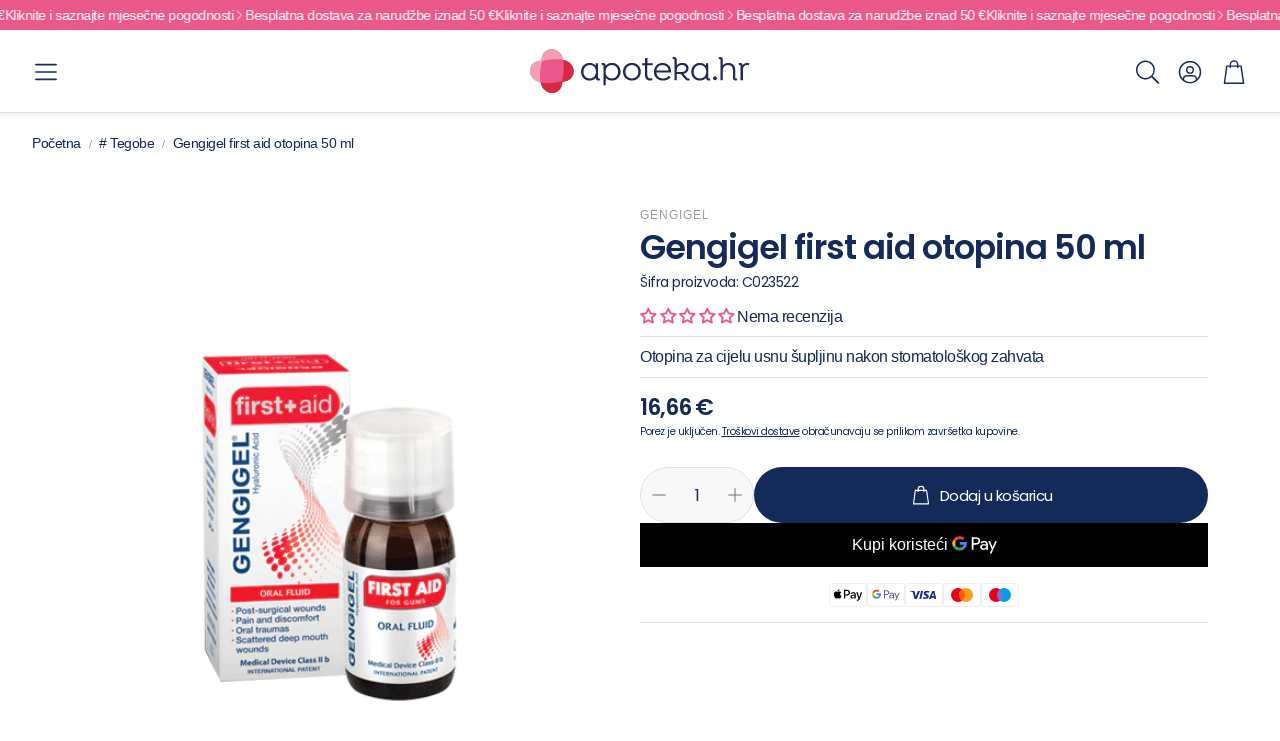

--- FILE ---
content_type: text/html; charset=utf-8
request_url: https://apoteka.hr/products/gengigel-first-aid-otopina-50-ml
body_size: 45994
content:
<!doctype html>
<html
  class="no-js"
  lang="hr-HR"
  dir="ltr"
>
  <head>
    <meta charset="utf-8">
    <meta http-equiv="X-UA-Compatible" content="IE=edge">
    <meta name="viewport" content="width=device-width,initial-scale=1">
    <meta name="theme-color" content="">
    
    <meta name="facebook-domain-verification" content="pl2z7xlxe1nxfnw9lrkfzqseei87c7" />
    <link rel="canonical" href="https://apoteka.hr/products/gengigel-first-aid-otopina-50-ml">
    <link rel="preconnect" href="https://cdn.shopify.com" crossorigin><link rel="icon" type="image/png" href="//apoteka.hr/cdn/shop/files/apoteka-favicon.png?crop=center&height=32&v=1641772229&width=32"><link rel="preconnect" href="https://fonts.shopifycdn.com" crossorigin><title>Gengigel first aid otopina 50 ml</title>

    
      <meta name="description" content="Gengigel first aid otopina s hijaluronskom kiselinom potiče cjelovitu obnovu tkiva, pospješuje zacjeljivanje u čitavoj usnoj šupljini nakon ozljeda, kirurških i stomatoloških zahvata, ugradnje implantata, vađenja zuba te struganja i poliranja površine korijena zuba">
    

    

<meta property="og:site_name" content="Apoteka.hr">
<meta property="og:url" content="https://apoteka.hr/products/gengigel-first-aid-otopina-50-ml">
<meta property="og:title" content="Gengigel first aid otopina 50 ml">
<meta property="og:type" content="product">
<meta property="og:description" content="Gengigel first aid otopina s hijaluronskom kiselinom potiče cjelovitu obnovu tkiva, pospješuje zacjeljivanje u čitavoj usnoj šupljini nakon ozljeda, kirurških i stomatoloških zahvata, ugradnje implantata, vađenja zuba te struganja i poliranja površine korijena zuba"><meta property="og:image" content="http://apoteka.hr/cdn/shop/products/270214-Gengigel-FirstAid_01.png?v=1640610093">
  <meta property="og:image:secure_url" content="https://apoteka.hr/cdn/shop/products/270214-Gengigel-FirstAid_01.png?v=1640610093">
  <meta property="og:image:width" content="500">
  <meta property="og:image:height" content="500"><meta property="og:price:amount" content="16,66">
  <meta property="og:price:currency" content="EUR"><meta name="twitter:card" content="summary_large_image">
<meta name="twitter:title" content="Gengigel first aid otopina 50 ml">
<meta name="twitter:description" content="Gengigel first aid otopina s hijaluronskom kiselinom potiče cjelovitu obnovu tkiva, pospješuje zacjeljivanje u čitavoj usnoj šupljini nakon ozljeda, kirurških i stomatoloških zahvata, ugradnje implantata, vađenja zuba te struganja i poliranja površine korijena zuba">


    <link href="//apoteka.hr/cdn/shop/t/12/assets/swiper.css?v=45721610412143988371750403020" rel="stylesheet" type="text/css" media="all" />

    <link href="//apoteka.hr/cdn/shop/t/12/assets/settings.css?v=172549309439039279211754016404" rel="stylesheet" type="text/css" media="all" />
    <link href="//apoteka.hr/cdn/shop/t/12/assets/critical.css?v=131028166098142212081750403019" rel="stylesheet" type="text/css" media="all" />

    <script src="//apoteka.hr/cdn/shop/t/12/assets/variants.js?v=130435000265492601861750403020" defer="defer"></script>

    <link rel="preload" href="//apoteka.hr/cdn/shop/t/12/assets/main.css?v=37030324529519187731750403019" as="style" onload="this.onload=null;this.rel='stylesheet'">
    <noscript><link rel="stylesheet" href="//apoteka.hr/cdn/shop/t/12/assets/main.css?v=37030324529519187731750403019"></noscript>
    <link href="//apoteka.hr/cdn/shop/t/12/assets/custom.css?v=119220773162371614531754017518" rel="stylesheet" type="text/css" media="all" />

    <script src="//apoteka.hr/cdn/shop/t/12/assets/constants.js?v=158563610161624409731750403019" defer="defer"></script>
    <script src="//apoteka.hr/cdn/shop/t/12/assets/pubsub.js?v=158357773527763999511750403019" defer="defer"></script>
    <script src="//apoteka.hr/cdn/shop/t/12/assets/global.js?v=105123249998389610981750403019" defer="defer"></script>
    <script src="//apoteka.hr/cdn/shop/t/12/assets/base.js?v=152260219828763896181750403018" defer="defer"></script>

    <script src="//apoteka.hr/cdn/shop/t/12/assets/color-swatch.js?v=182849972204433250091750403019" defer="defer"></script>
    <script src="//apoteka.hr/cdn/shop/t/12/assets/localization-form.js?v=68653642382058027111750403019" defer="defer"></script>
    <script src="//apoteka.hr/cdn/shop/t/12/assets/animations.js?v=37312632095138735101750403018" defer="defer"></script>
    <script src="//apoteka.hr/cdn/shop/t/12/assets/drawer-select.js?v=29189407719080657991750403019" defer="defer"></script>
    <script src="//apoteka.hr/cdn/shop/t/12/assets/model_element.js?v=158477732829452102971750403019" defer="defer"></script>
    <script type="module" src="//apoteka.hr/cdn/shop/t/12/assets/gallery.js?v=95741174867143149241750403019" defer="defer"></script>

    <script>window.performance && window.performance.mark && window.performance.mark('shopify.content_for_header.start');</script><meta name="facebook-domain-verification" content="lava36uoj8v3mcnojrsgdj14bs6g39">
<meta id="shopify-digital-wallet" name="shopify-digital-wallet" content="/8009384016/digital_wallets/dialog">
<meta name="shopify-checkout-api-token" content="7bd82104add096b18eddbdd8251f040c">
<link rel="alternate" type="application/json+oembed" href="https://apoteka.hr/products/gengigel-first-aid-otopina-50-ml.oembed">
<script async="async" src="/checkouts/internal/preloads.js?locale=hr-HR"></script>
<script id="apple-pay-shop-capabilities" type="application/json">{"shopId":8009384016,"countryCode":"HR","currencyCode":"EUR","merchantCapabilities":["supports3DS"],"merchantId":"gid:\/\/shopify\/Shop\/8009384016","merchantName":"Apoteka.hr","requiredBillingContactFields":["postalAddress","email","phone"],"requiredShippingContactFields":["postalAddress","email","phone"],"shippingType":"shipping","supportedNetworks":["visa","masterCard"],"total":{"type":"pending","label":"Apoteka.hr","amount":"1.00"},"shopifyPaymentsEnabled":true,"supportsSubscriptions":true}</script>
<script id="shopify-features" type="application/json">{"accessToken":"7bd82104add096b18eddbdd8251f040c","betas":["rich-media-storefront-analytics"],"domain":"apoteka.hr","predictiveSearch":true,"shopId":8009384016,"locale":"hr"}</script>
<script>var Shopify = Shopify || {};
Shopify.shop = "apoteka-hr.myshopify.com";
Shopify.locale = "hr-HR";
Shopify.currency = {"active":"EUR","rate":"1.0"};
Shopify.country = "HR";
Shopify.theme = {"name":"Wonder 2.0.0","id":181686698316,"schema_name":"Wonder","schema_version":"2.0.0","theme_store_id":2684,"role":"main"};
Shopify.theme.handle = "null";
Shopify.theme.style = {"id":null,"handle":null};
Shopify.cdnHost = "apoteka.hr/cdn";
Shopify.routes = Shopify.routes || {};
Shopify.routes.root = "/";</script>
<script type="module">!function(o){(o.Shopify=o.Shopify||{}).modules=!0}(window);</script>
<script>!function(o){function n(){var o=[];function n(){o.push(Array.prototype.slice.apply(arguments))}return n.q=o,n}var t=o.Shopify=o.Shopify||{};t.loadFeatures=n(),t.autoloadFeatures=n()}(window);</script>
<script id="shop-js-analytics" type="application/json">{"pageType":"product"}</script>
<script defer="defer" async type="module" src="//apoteka.hr/cdn/shopifycloud/shop-js/modules/v2/client.init-shop-cart-sync_fIsBKE1p.hr-HR.esm.js"></script>
<script defer="defer" async type="module" src="//apoteka.hr/cdn/shopifycloud/shop-js/modules/v2/chunk.common_B8VnjJZC.esm.js"></script>
<script type="module">
  await import("//apoteka.hr/cdn/shopifycloud/shop-js/modules/v2/client.init-shop-cart-sync_fIsBKE1p.hr-HR.esm.js");
await import("//apoteka.hr/cdn/shopifycloud/shop-js/modules/v2/chunk.common_B8VnjJZC.esm.js");

  window.Shopify.SignInWithShop?.initShopCartSync?.({"fedCMEnabled":true,"windoidEnabled":true});

</script>
<script>(function() {
  var isLoaded = false;
  function asyncLoad() {
    if (isLoaded) return;
    isLoaded = true;
    var urls = ["https:\/\/shy.elfsight.com\/p\/platform.js?shop=apoteka-hr.myshopify.com","https:\/\/boxnow.amondi-media.com\/assets\/widget.js?shop=apoteka-hr.myshopify.com","https:\/\/searchanise-ef84.kxcdn.com\/widgets\/shopify\/init.js?a=9A6C2L4L5C\u0026shop=apoteka-hr.myshopify.com"];
    for (var i = 0; i < urls.length; i++) {
      var s = document.createElement('script');
      s.type = 'text/javascript';
      s.async = true;
      s.src = urls[i];
      var x = document.getElementsByTagName('script')[0];
      x.parentNode.insertBefore(s, x);
    }
  };
  if(window.attachEvent) {
    window.attachEvent('onload', asyncLoad);
  } else {
    window.addEventListener('load', asyncLoad, false);
  }
})();</script>
<script id="__st">var __st={"a":8009384016,"offset":3600,"reqid":"61610082-a649-40a7-ac82-4fe1d2620917-1768815553","pageurl":"apoteka.hr\/products\/gengigel-first-aid-otopina-50-ml","u":"bdec6728fdf7","p":"product","rtyp":"product","rid":7506656264427};</script>
<script>window.ShopifyPaypalV4VisibilityTracking = true;</script>
<script id="captcha-bootstrap">!function(){'use strict';const t='contact',e='account',n='new_comment',o=[[t,t],['blogs',n],['comments',n],[t,'customer']],c=[[e,'customer_login'],[e,'guest_login'],[e,'recover_customer_password'],[e,'create_customer']],r=t=>t.map((([t,e])=>`form[action*='/${t}']:not([data-nocaptcha='true']) input[name='form_type'][value='${e}']`)).join(','),a=t=>()=>t?[...document.querySelectorAll(t)].map((t=>t.form)):[];function s(){const t=[...o],e=r(t);return a(e)}const i='password',u='form_key',d=['recaptcha-v3-token','g-recaptcha-response','h-captcha-response',i],f=()=>{try{return window.sessionStorage}catch{return}},m='__shopify_v',_=t=>t.elements[u];function p(t,e,n=!1){try{const o=window.sessionStorage,c=JSON.parse(o.getItem(e)),{data:r}=function(t){const{data:e,action:n}=t;return t[m]||n?{data:e,action:n}:{data:t,action:n}}(c);for(const[e,n]of Object.entries(r))t.elements[e]&&(t.elements[e].value=n);n&&o.removeItem(e)}catch(o){console.error('form repopulation failed',{error:o})}}const l='form_type',E='cptcha';function T(t){t.dataset[E]=!0}const w=window,h=w.document,L='Shopify',v='ce_forms',y='captcha';let A=!1;((t,e)=>{const n=(g='f06e6c50-85a8-45c8-87d0-21a2b65856fe',I='https://cdn.shopify.com/shopifycloud/storefront-forms-hcaptcha/ce_storefront_forms_captcha_hcaptcha.v1.5.2.iife.js',D={infoText:'Zaštićeno sustavom hCaptcha',privacyText:'Zaštita privatnosti',termsText:'Uvjeti'},(t,e,n)=>{const o=w[L][v],c=o.bindForm;if(c)return c(t,g,e,D).then(n);var r;o.q.push([[t,g,e,D],n]),r=I,A||(h.body.append(Object.assign(h.createElement('script'),{id:'captcha-provider',async:!0,src:r})),A=!0)});var g,I,D;w[L]=w[L]||{},w[L][v]=w[L][v]||{},w[L][v].q=[],w[L][y]=w[L][y]||{},w[L][y].protect=function(t,e){n(t,void 0,e),T(t)},Object.freeze(w[L][y]),function(t,e,n,w,h,L){const[v,y,A,g]=function(t,e,n){const i=e?o:[],u=t?c:[],d=[...i,...u],f=r(d),m=r(i),_=r(d.filter((([t,e])=>n.includes(e))));return[a(f),a(m),a(_),s()]}(w,h,L),I=t=>{const e=t.target;return e instanceof HTMLFormElement?e:e&&e.form},D=t=>v().includes(t);t.addEventListener('submit',(t=>{const e=I(t);if(!e)return;const n=D(e)&&!e.dataset.hcaptchaBound&&!e.dataset.recaptchaBound,o=_(e),c=g().includes(e)&&(!o||!o.value);(n||c)&&t.preventDefault(),c&&!n&&(function(t){try{if(!f())return;!function(t){const e=f();if(!e)return;const n=_(t);if(!n)return;const o=n.value;o&&e.removeItem(o)}(t);const e=Array.from(Array(32),(()=>Math.random().toString(36)[2])).join('');!function(t,e){_(t)||t.append(Object.assign(document.createElement('input'),{type:'hidden',name:u})),t.elements[u].value=e}(t,e),function(t,e){const n=f();if(!n)return;const o=[...t.querySelectorAll(`input[type='${i}']`)].map((({name:t})=>t)),c=[...d,...o],r={};for(const[a,s]of new FormData(t).entries())c.includes(a)||(r[a]=s);n.setItem(e,JSON.stringify({[m]:1,action:t.action,data:r}))}(t,e)}catch(e){console.error('failed to persist form',e)}}(e),e.submit())}));const S=(t,e)=>{t&&!t.dataset[E]&&(n(t,e.some((e=>e===t))),T(t))};for(const o of['focusin','change'])t.addEventListener(o,(t=>{const e=I(t);D(e)&&S(e,y())}));const B=e.get('form_key'),M=e.get(l),P=B&&M;t.addEventListener('DOMContentLoaded',(()=>{const t=y();if(P)for(const e of t)e.elements[l].value===M&&p(e,B);[...new Set([...A(),...v().filter((t=>'true'===t.dataset.shopifyCaptcha))])].forEach((e=>S(e,t)))}))}(h,new URLSearchParams(w.location.search),n,t,e,['guest_login'])})(!0,!0)}();</script>
<script integrity="sha256-4kQ18oKyAcykRKYeNunJcIwy7WH5gtpwJnB7kiuLZ1E=" data-source-attribution="shopify.loadfeatures" defer="defer" src="//apoteka.hr/cdn/shopifycloud/storefront/assets/storefront/load_feature-a0a9edcb.js" crossorigin="anonymous"></script>
<script data-source-attribution="shopify.dynamic_checkout.dynamic.init">var Shopify=Shopify||{};Shopify.PaymentButton=Shopify.PaymentButton||{isStorefrontPortableWallets:!0,init:function(){window.Shopify.PaymentButton.init=function(){};var t=document.createElement("script");t.src="https://apoteka.hr/cdn/shopifycloud/portable-wallets/latest/portable-wallets.hr.js",t.type="module",document.head.appendChild(t)}};
</script>
<script data-source-attribution="shopify.dynamic_checkout.buyer_consent">
  function portableWalletsHideBuyerConsent(e){var t=document.getElementById("shopify-buyer-consent"),n=document.getElementById("shopify-subscription-policy-button");t&&n&&(t.classList.add("hidden"),t.setAttribute("aria-hidden","true"),n.removeEventListener("click",e))}function portableWalletsShowBuyerConsent(e){var t=document.getElementById("shopify-buyer-consent"),n=document.getElementById("shopify-subscription-policy-button");t&&n&&(t.classList.remove("hidden"),t.removeAttribute("aria-hidden"),n.addEventListener("click",e))}window.Shopify?.PaymentButton&&(window.Shopify.PaymentButton.hideBuyerConsent=portableWalletsHideBuyerConsent,window.Shopify.PaymentButton.showBuyerConsent=portableWalletsShowBuyerConsent);
</script>
<script>
  function portableWalletsCleanup(e){e&&e.src&&console.error("Failed to load portable wallets script "+e.src);var t=document.querySelectorAll("shopify-accelerated-checkout .shopify-payment-button__skeleton, shopify-accelerated-checkout-cart .wallet-cart-button__skeleton"),e=document.getElementById("shopify-buyer-consent");for(let e=0;e<t.length;e++)t[e].remove();e&&e.remove()}function portableWalletsNotLoadedAsModule(e){e instanceof ErrorEvent&&"string"==typeof e.message&&e.message.includes("import.meta")&&"string"==typeof e.filename&&e.filename.includes("portable-wallets")&&(window.removeEventListener("error",portableWalletsNotLoadedAsModule),window.Shopify.PaymentButton.failedToLoad=e,"loading"===document.readyState?document.addEventListener("DOMContentLoaded",window.Shopify.PaymentButton.init):window.Shopify.PaymentButton.init())}window.addEventListener("error",portableWalletsNotLoadedAsModule);
</script>

<script type="module" src="https://apoteka.hr/cdn/shopifycloud/portable-wallets/latest/portable-wallets.hr.js" onError="portableWalletsCleanup(this)" crossorigin="anonymous"></script>
<script nomodule>
  document.addEventListener("DOMContentLoaded", portableWalletsCleanup);
</script>

<script id='scb4127' type='text/javascript' async='' src='https://apoteka.hr/cdn/shopifycloud/privacy-banner/storefront-banner.js'></script><link id="shopify-accelerated-checkout-styles" rel="stylesheet" media="screen" href="https://apoteka.hr/cdn/shopifycloud/portable-wallets/latest/accelerated-checkout-backwards-compat.css" crossorigin="anonymous">
<style id="shopify-accelerated-checkout-cart">
        #shopify-buyer-consent {
  margin-top: 1em;
  display: inline-block;
  width: 100%;
}

#shopify-buyer-consent.hidden {
  display: none;
}

#shopify-subscription-policy-button {
  background: none;
  border: none;
  padding: 0;
  text-decoration: underline;
  font-size: inherit;
  cursor: pointer;
}

#shopify-subscription-policy-button::before {
  box-shadow: none;
}

      </style>

<script>window.performance && window.performance.mark && window.performance.mark('shopify.content_for_header.end');</script>


    <style data-shopify>
      @font-face {
  font-family: Poppins;
  font-weight: 400;
  font-style: normal;
  font-display: swap;
  src: url("//apoteka.hr/cdn/fonts/poppins/poppins_n4.0ba78fa5af9b0e1a374041b3ceaadf0a43b41362.woff2") format("woff2"),
       url("//apoteka.hr/cdn/fonts/poppins/poppins_n4.214741a72ff2596839fc9760ee7a770386cf16ca.woff") format("woff");
}

      @font-face {
  font-family: Poppins;
  font-weight: 700;
  font-style: normal;
  font-display: swap;
  src: url("//apoteka.hr/cdn/fonts/poppins/poppins_n7.56758dcf284489feb014a026f3727f2f20a54626.woff2") format("woff2"),
       url("//apoteka.hr/cdn/fonts/poppins/poppins_n7.f34f55d9b3d3205d2cd6f64955ff4b36f0cfd8da.woff") format("woff");
}

      @font-face {
  font-family: Poppins;
  font-weight: 400;
  font-style: italic;
  font-display: swap;
  src: url("//apoteka.hr/cdn/fonts/poppins/poppins_i4.846ad1e22474f856bd6b81ba4585a60799a9f5d2.woff2") format("woff2"),
       url("//apoteka.hr/cdn/fonts/poppins/poppins_i4.56b43284e8b52fc64c1fd271f289a39e8477e9ec.woff") format("woff");
}

      @font-face {
  font-family: Poppins;
  font-weight: 700;
  font-style: italic;
  font-display: swap;
  src: url("//apoteka.hr/cdn/fonts/poppins/poppins_i7.42fd71da11e9d101e1e6c7932199f925f9eea42d.woff2") format("woff2"),
       url("//apoteka.hr/cdn/fonts/poppins/poppins_i7.ec8499dbd7616004e21155106d13837fff4cf556.woff") format("woff");
}

      @font-face {
  font-family: Poppins;
  font-weight: 600;
  font-style: normal;
  font-display: swap;
  src: url("//apoteka.hr/cdn/fonts/poppins/poppins_n6.aa29d4918bc243723d56b59572e18228ed0786f6.woff2") format("woff2"),
       url("//apoteka.hr/cdn/fonts/poppins/poppins_n6.5f815d845fe073750885d5b7e619ee00e8111208.woff") format("woff");
}

      @font-face {
  font-family: Poppins;
  font-weight: 600;
  font-style: normal;
  font-display: swap;
  src: url("//apoteka.hr/cdn/fonts/poppins/poppins_n6.aa29d4918bc243723d56b59572e18228ed0786f6.woff2") format("woff2"),
       url("//apoteka.hr/cdn/fonts/poppins/poppins_n6.5f815d845fe073750885d5b7e619ee00e8111208.woff") format("woff");
}

      @font-face {
  font-family: Poppins;
  font-weight: 400;
  font-style: normal;
  font-display: swap;
  src: url("//apoteka.hr/cdn/fonts/poppins/poppins_n4.0ba78fa5af9b0e1a374041b3ceaadf0a43b41362.woff2") format("woff2"),
       url("//apoteka.hr/cdn/fonts/poppins/poppins_n4.214741a72ff2596839fc9760ee7a770386cf16ca.woff") format("woff");
}

      @font-face {
  font-family: Poppins;
  font-weight: 400;
  font-style: normal;
  font-display: swap;
  src: url("//apoteka.hr/cdn/fonts/poppins/poppins_n4.0ba78fa5af9b0e1a374041b3ceaadf0a43b41362.woff2") format("woff2"),
       url("//apoteka.hr/cdn/fonts/poppins/poppins_n4.214741a72ff2596839fc9760ee7a770386cf16ca.woff") format("woff");
}

      

      @font-face {
        font-family: 'icomoon';
        src:  url('//apoteka.hr/cdn/shop/t/12/assets/icomoon.eot?v=177295919035341837931750403019?6k4fkf');
        src:  url('//apoteka.hr/cdn/shop/t/12/assets/icomoon.eot?v=177295919035341837931750403019?6k4fkf#iefix') format('embedded-opentype'),
          url('//apoteka.hr/cdn/shop/t/12/assets/icomoon.ttf?v=57842893614872056761750403019?6k4fkf') format('truetype'),
          url('//apoteka.hr/cdn/shop/t/12/assets/icomoon.woff?v=28260046996164968551750403019?6k4fkf') format('woff'),
          url('//apoteka.hr/cdn/shop/t/12/assets/icomoon.svg?v=104217218584571201731750403019?6k4fkf#icomoon') format('svg');
        font-weight: normal;
        font-style: normal;
        font-display: block;
      }
    </style>
    <style>
      [data-custom-badge="popust"]{
        background-color: #d24646;
        color: #ffffff;
        }
      [data-custom-badge="top-ponuda"]{
        background-color: #d24646;
        color: #FFFFFF;
        }
      [data-custom-badge="ROK"]{
        background-color: #91afa2;
        color: #FFFFFF;
        }
      [data-custom-badge="Besplatna dostava"]{
        background-color: #142a59;
        color: #FFFFFF;
        }
    </style><link rel="preload" as="font" href="//apoteka.hr/cdn/fonts/poppins/poppins_n4.0ba78fa5af9b0e1a374041b3ceaadf0a43b41362.woff2" type="font/woff2" crossorigin><link rel="preload" as="font" href="//apoteka.hr/cdn/fonts/poppins/poppins_n6.aa29d4918bc243723d56b59572e18228ed0786f6.woff2" type="font/woff2" crossorigin><link rel="preload" as="font" href="//apoteka.hr/cdn/fonts/poppins/poppins_n6.aa29d4918bc243723d56b59572e18228ed0786f6.woff2" type="font/woff2" crossorigin><link rel="preload" as="font" href="//apoteka.hr/cdn/fonts/poppins/poppins_n4.0ba78fa5af9b0e1a374041b3ceaadf0a43b41362.woff2" type="font/woff2" crossorigin><link rel="preload" as="font" href="//apoteka.hr/cdn/fonts/poppins/poppins_n4.0ba78fa5af9b0e1a374041b3ceaadf0a43b41362.woff2" type="font/woff2" crossorigin>

    <script>
      document.documentElement.className = document.documentElement.className.replace('no-js', 'js');
    </script>

    <!-- TikTok Pixel Code Start -->
    <script>
    !function (w, d, t) {
      w.TiktokAnalyticsObject=t;var ttq=w[t]=w[t]||[];ttq.methods=["page","track","identify","instances","debug","on","off","once","ready","alias","group","enableCookie","disableCookie","holdConsent","revokeConsent","grantConsent"],ttq.setAndDefer=function(t,e){t[e]=function(){t.push([e].concat(Array.prototype.slice.call(arguments,0)))}};for(var i=0;i<ttq.methods.length;i++)ttq.setAndDefer(ttq,ttq.methods[i]);ttq.instance=function(t){for(
    var e=ttq._i[t]||[],n=0;n<ttq.methods.length;n++)ttq.setAndDefer(e,ttq.methods[n]);return e},ttq.load=function(e,n){var r="https://analytics.tiktok.com/i18n/pixel/events.js",o=n&&n.partner;ttq._i=ttq._i||{},ttq._i[e]=[],ttq._i[e]._u=r,ttq._t=ttq._t||{},ttq._t[e]=+new Date,ttq._o=ttq._o||{},ttq._o[e]=n||{};n=document.createElement("script")
    ;n.type="text/javascript",n.async=!0,n.src=r+"?sdkid="+e+"&lib="+t;e=document.getElementsByTagName("script")[0];e.parentNode.insertBefore(n,e)};
      
      ttq.load('CSM7VQBC77U84I7KK0AG');
      ttq.page();
    }(window, document, 'ttq');
    </script>
    <!-- TikTok Pixel Code End -->
  <!-- BEGIN app block: shopify://apps/judge-me-reviews/blocks/judgeme_core/61ccd3b1-a9f2-4160-9fe9-4fec8413e5d8 --><!-- Start of Judge.me Core -->






<link rel="dns-prefetch" href="https://cdnwidget.judge.me">
<link rel="dns-prefetch" href="https://cdn.judge.me">
<link rel="dns-prefetch" href="https://cdn1.judge.me">
<link rel="dns-prefetch" href="https://api.judge.me">

<script data-cfasync='false' class='jdgm-settings-script'>window.jdgmSettings={"pagination":5,"disable_web_reviews":false,"badge_no_review_text":"Nema recenzija","badge_n_reviews_text":"{{ n }} recenzija/recenzije","badge_star_color":"#EB588B","hide_badge_preview_if_no_reviews":false,"badge_hide_text":false,"enforce_center_preview_badge":false,"widget_title":"Recenzije kupaca","widget_open_form_text":"Napišite recenziju","widget_close_form_text":"Odustani od recenzije","widget_refresh_page_text":"Osvježi stranicu","widget_summary_text":"Temeljeno na {{ number_of_reviews }} recenziji/recenzija","widget_no_review_text":"Budite prvi koji će napisati recenziju","widget_name_field_text":"Ime za prikaz","widget_verified_name_field_text":"Provjereno ime (javno)","widget_name_placeholder_text":"Ime za prikaz","widget_required_field_error_text":"Ovo polje je obavezno.","widget_email_field_text":"E-mail adresa","widget_verified_email_field_text":"Provjereni e-mail (privatno, ne može se uređivati)","widget_email_placeholder_text":"Vaša e-mail adresa","widget_email_field_error_text":"Molimo unesite valjanu e-mail adresu.","widget_rating_field_text":"Ocjena","widget_review_title_field_text":"Naslov recenzije","widget_review_title_placeholder_text":"Dajte svojoj recenziji naslov","widget_review_body_field_text":"Sadržaj recenzije","widget_review_body_placeholder_text":"Počnite pisati ovdje...","widget_pictures_field_text":"Slika/Video (opcionalno)","widget_submit_review_text":"Pošalji recenziju","widget_submit_verified_review_text":"Pošalji provjerenu recenziju","widget_submit_success_msg_with_auto_publish":"Hvala vam! Molimo osvježite stranicu za nekoliko trenutaka kako biste vidjeli svoju recenziju. Možete ukloniti ili urediti svoju recenziju prijavom na \u003ca href='https://judge.me/login' target='_blank' rel='nofollow noopener'\u003eJudge.me\u003c/a\u003e","widget_submit_success_msg_no_auto_publish":"Hvala vam! Vaša recenzija će biti objavljena čim je odobri administrator trgovine. Možete ukloniti ili urediti svoju recenziju prijavom na \u003ca href='https://judge.me/login' target='_blank' rel='nofollow noopener'\u003eJudge.me\u003c/a\u003e","widget_show_default_reviews_out_of_total_text":"Prikazano {{ n_reviews_shown }} od ukupno {{ n_reviews }} recenzija.","widget_show_all_link_text":"Prikaži sve","widget_show_less_link_text":"Prikaži manje","widget_author_said_text":"{{ reviewer_name }} je rekao:","widget_days_text":"prije {{ n }} dana","widget_weeks_text":"prije {{ n }} tjedan/tjedana","widget_months_text":"prije {{ n }} mjesec/mjeseci","widget_years_text":"prije {{ n }} godinu/godina","widget_yesterday_text":"Jučer","widget_today_text":"Danas","widget_replied_text":"\u003e\u003e {{ shop_name }} je odgovorio:","widget_read_more_text":"Pročitaj više","widget_reviewer_name_as_initial":"","widget_rating_filter_color":"#fbcd0a","widget_rating_filter_see_all_text":"Pogledaj sve recenzije","widget_sorting_most_recent_text":"Najnovije","widget_sorting_highest_rating_text":"Najviša ocjena","widget_sorting_lowest_rating_text":"Najniža ocjena","widget_sorting_with_pictures_text":"Samo slike","widget_sorting_most_helpful_text":"Najkorisnije","widget_open_question_form_text":"Postavite pitanje","widget_reviews_subtab_text":"Recenzije","widget_questions_subtab_text":"Pitanja","widget_question_label_text":"Pitanje","widget_answer_label_text":"Odgovor","widget_question_placeholder_text":"Napišite svoje pitanje ovdje","widget_submit_question_text":"Pošalji pitanje","widget_question_submit_success_text":"Hvala vam na vašem pitanju! Obavijestit ćemo vas čim dobijete odgovor.","widget_star_color":"#EB588B","verified_badge_text":"Provjereno","verified_badge_bg_color":"#EB588B","verified_badge_text_color":"","verified_badge_placement":"left-of-reviewer-name","widget_review_max_height":"","widget_hide_border":false,"widget_social_share":false,"widget_thumb":false,"widget_review_location_show":false,"widget_location_format":"","all_reviews_include_out_of_store_products":true,"all_reviews_out_of_store_text":"(proizvod nije dostupan)","all_reviews_pagination":100,"all_reviews_product_name_prefix_text":"o","enable_review_pictures":true,"enable_question_anwser":false,"widget_theme":"","review_date_format":"timestamp","default_sort_method":"most-recent","widget_product_reviews_subtab_text":"Recenzije proizvoda","widget_shop_reviews_subtab_text":"Recenzije trgovine","widget_other_products_reviews_text":"Recenzije za ostale proizvode","widget_store_reviews_subtab_text":"Recenzije trgovine","widget_no_store_reviews_text":"Ova trgovina još nije dobila nijednu recenziju","widget_web_restriction_product_reviews_text":"Ovaj proizvod još nije dobio nijednu recenziju","widget_no_items_text":"Nema pronađenih elemenata","widget_show_more_text":"Prikaži više","widget_write_a_store_review_text":"Napišite recenziju trgovine","widget_other_languages_heading":"Recenzije na drugim jezicima","widget_translate_review_text":"Prevedi recenziju na {{ language }}","widget_translating_review_text":"Prevođenje...","widget_show_original_translation_text":"Prikaži original ({{ language }})","widget_translate_review_failed_text":"Recenzija nije mogla biti prevedena.","widget_translate_review_retry_text":"Pokušaj ponovno","widget_translate_review_try_again_later_text":"Pokušajte ponovno kasnije","show_product_url_for_grouped_product":false,"widget_sorting_pictures_first_text":"Slike prvo","show_pictures_on_all_rev_page_mobile":false,"show_pictures_on_all_rev_page_desktop":false,"floating_tab_hide_mobile_install_preference":false,"floating_tab_button_name":"★ Recenzije","floating_tab_title":"Neka kupci govore za nas","floating_tab_button_color":"","floating_tab_button_background_color":"","floating_tab_url":"","floating_tab_url_enabled":false,"floating_tab_tab_style":"text","all_reviews_text_badge_text":"Kupci nas ocjenjuju {{ shop.metafields.judgeme.all_reviews_rating | round: 1 }}/5 na temelju {{ shop.metafields.judgeme.all_reviews_count }} recenzija.","all_reviews_text_badge_text_branded_style":"{{ shop.metafields.judgeme.all_reviews_rating | round: 1 }} od 5 zvjezdica na temelju {{ shop.metafields.judgeme.all_reviews_count }} recenzija","is_all_reviews_text_badge_a_link":false,"show_stars_for_all_reviews_text_badge":false,"all_reviews_text_badge_url":"","all_reviews_text_style":"branded","all_reviews_text_color_style":"judgeme_brand_color","all_reviews_text_color":"#108474","all_reviews_text_show_jm_brand":false,"featured_carousel_show_header":true,"featured_carousel_title":"Neka kupci govore za nas","testimonials_carousel_title":"Kupci govore za nas","videos_carousel_title":"Povijest kupaca","cards_carousel_title":"Kupci govore za nas","featured_carousel_count_text":"od {{ n }} recenzija","featured_carousel_add_link_to_all_reviews_page":false,"featured_carousel_url":"","featured_carousel_show_images":true,"featured_carousel_autoslide_interval":5,"featured_carousel_arrows_on_the_sides":false,"featured_carousel_height":250,"featured_carousel_width":80,"featured_carousel_image_size":0,"featured_carousel_image_height":250,"featured_carousel_arrow_color":"#eeeeee","verified_count_badge_style":"branded","verified_count_badge_orientation":"horizontal","verified_count_badge_color_style":"judgeme_brand_color","verified_count_badge_color":"#108474","is_verified_count_badge_a_link":false,"verified_count_badge_url":"","verified_count_badge_show_jm_brand":true,"widget_rating_preset_default":5,"widget_first_sub_tab":"product-reviews","widget_show_histogram":true,"widget_histogram_use_custom_color":false,"widget_pagination_use_custom_color":true,"widget_star_use_custom_color":false,"widget_verified_badge_use_custom_color":false,"widget_write_review_use_custom_color":false,"picture_reminder_submit_button":"Upload Pictures","enable_review_videos":false,"mute_video_by_default":false,"widget_sorting_videos_first_text":"Videozapisi prvo","widget_review_pending_text":"Na čekanju","featured_carousel_items_for_large_screen":3,"social_share_options_order":"Facebook,Twitter","remove_microdata_snippet":true,"disable_json_ld":false,"enable_json_ld_products":false,"preview_badge_show_question_text":false,"preview_badge_no_question_text":"Nema pitanja","preview_badge_n_question_text":"{{ number_of_questions }} pitanje/pitanja","qa_badge_show_icon":false,"qa_badge_position":"same-row","remove_judgeme_branding":true,"widget_add_search_bar":false,"widget_search_bar_placeholder":"Pretraživanje","widget_sorting_verified_only_text":"Samo provjerene","featured_carousel_theme":"default","featured_carousel_show_rating":true,"featured_carousel_show_title":true,"featured_carousel_show_body":true,"featured_carousel_show_date":false,"featured_carousel_show_reviewer":true,"featured_carousel_show_product":false,"featured_carousel_header_background_color":"#108474","featured_carousel_header_text_color":"#ffffff","featured_carousel_name_product_separator":"reviewed","featured_carousel_full_star_background":"#108474","featured_carousel_empty_star_background":"#dadada","featured_carousel_vertical_theme_background":"#f9fafb","featured_carousel_verified_badge_enable":true,"featured_carousel_verified_badge_color":"#108474","featured_carousel_border_style":"round","featured_carousel_review_line_length_limit":3,"featured_carousel_more_reviews_button_text":"Pročitajte više recenzija","featured_carousel_view_product_button_text":"Pogledaj proizvod","all_reviews_page_load_reviews_on":"scroll","all_reviews_page_load_more_text":"Učitaj više recenzija","disable_fb_tab_reviews":false,"enable_ajax_cdn_cache":false,"widget_advanced_speed_features":5,"widget_public_name_text":"prikazano javno kao","default_reviewer_name":"John Smith","default_reviewer_name_has_non_latin":true,"widget_reviewer_anonymous":"Anonimno","medals_widget_title":"Judge.me Medalje za recenzije","medals_widget_background_color":"#f9fafb","medals_widget_position":"footer_all_pages","medals_widget_border_color":"#f9fafb","medals_widget_verified_text_position":"left","medals_widget_use_monochromatic_version":false,"medals_widget_elements_color":"#108474","show_reviewer_avatar":false,"widget_invalid_yt_video_url_error_text":"Nije URL za YouTube video","widget_max_length_field_error_text":"Molimo unesite ne više od {0} znakova.","widget_show_country_flag":false,"widget_show_collected_via_shop_app":true,"widget_verified_by_shop_badge_style":"light","widget_verified_by_shop_text":"Verificirala trgovina","widget_show_photo_gallery":false,"widget_load_with_code_splitting":true,"widget_ugc_install_preference":false,"widget_ugc_title":"Napravljeno od nas, Podijeljeno od vas","widget_ugc_subtitle":"Označite nas kako biste vidjeli svoju sliku na našoj stranici","widget_ugc_arrows_color":"#ffffff","widget_ugc_primary_button_text":"Kupi sada","widget_ugc_primary_button_background_color":"#108474","widget_ugc_primary_button_text_color":"#ffffff","widget_ugc_primary_button_border_width":"0","widget_ugc_primary_button_border_style":"none","widget_ugc_primary_button_border_color":"#108474","widget_ugc_primary_button_border_radius":"25","widget_ugc_secondary_button_text":"Učitaj više","widget_ugc_secondary_button_background_color":"#ffffff","widget_ugc_secondary_button_text_color":"#108474","widget_ugc_secondary_button_border_width":"2","widget_ugc_secondary_button_border_style":"solid","widget_ugc_secondary_button_border_color":"#108474","widget_ugc_secondary_button_border_radius":"25","widget_ugc_reviews_button_text":"Pogledaj recenzije","widget_ugc_reviews_button_background_color":"#ffffff","widget_ugc_reviews_button_text_color":"#108474","widget_ugc_reviews_button_border_width":"2","widget_ugc_reviews_button_border_style":"solid","widget_ugc_reviews_button_border_color":"#108474","widget_ugc_reviews_button_border_radius":"25","widget_ugc_reviews_button_link_to":"judgeme-reviews-page","widget_ugc_show_post_date":true,"widget_ugc_max_width":"800","widget_rating_metafield_value_type":true,"widget_primary_color":"#142A59","widget_enable_secondary_color":true,"widget_secondary_color":"#FFF2F5","widget_summary_average_rating_text":"{{ average_rating }} od 5","widget_media_grid_title":"Fotografije i video zapisi kupaca","widget_media_grid_see_more_text":"Vidi više","widget_round_style":true,"widget_show_product_medals":false,"widget_verified_by_judgeme_text":"Verificirao Judge.me","widget_show_store_medals":true,"widget_verified_by_judgeme_text_in_store_medals":"Verificirao Judge.me","widget_media_field_exceed_quantity_message":"Žao nam je, možemo prihvatiti samo {{ max_media }} za jednu recenziju.","widget_media_field_exceed_limit_message":"{{ file_name }} je prevelik, molimo odaberite {{ media_type }} manji od {{ size_limit }}MB.","widget_review_submitted_text":"Recenzija poslana!","widget_question_submitted_text":"Pitanje poslano!","widget_close_form_text_question":"Odustani","widget_write_your_answer_here_text":"Napišite svoj odgovor ovdje","widget_enabled_branded_link":true,"widget_show_collected_by_judgeme":false,"widget_reviewer_name_color":"","widget_write_review_text_color":"","widget_write_review_bg_color":"","widget_collected_by_judgeme_text":"prikupio Judge.me","widget_pagination_type":"standard","widget_load_more_text":"Učitaj više","widget_load_more_color":"#142A59","widget_full_review_text":"Potpuna recenzija","widget_read_more_reviews_text":"Pročitaj više recenzija","widget_read_questions_text":"Pročitaj pitanja","widget_questions_and_answers_text":"Pitanja i odgovori","widget_verified_by_text":"Verificirao","widget_verified_text":"Provjereno","widget_number_of_reviews_text":"{{ number_of_reviews }} recenzija","widget_back_button_text":"Natrag","widget_next_button_text":"Dalje","widget_custom_forms_filter_button":"Filteri","custom_forms_style":"horizontal","widget_show_review_information":false,"how_reviews_are_collected":"Kako se prikupljaju recenzije?","widget_show_review_keywords":false,"widget_gdpr_statement":"Kako koristimo vaše podatke: Kontaktirat ćemo vas samo u vezi recenzije koju ste ostavili, i samo ako je potrebno. Slanjem svoje recenzije, pristajete na Judge.me \u003ca href='https://judge.me/terms' target='_blank' rel='nofollow noopener'\u003euvjete\u003c/a\u003e, \u003ca href='https://judge.me/privacy' target='_blank' rel='nofollow noopener'\u003eprivatnost\u003c/a\u003e i \u003ca href='https://judge.me/content-policy' target='_blank' rel='nofollow noopener'\u003esadržajne\u003c/a\u003e politike.","widget_multilingual_sorting_enabled":false,"widget_translate_review_content_enabled":false,"widget_translate_review_content_method":"manual","popup_widget_review_selection":"automatically_with_pictures","popup_widget_round_border_style":true,"popup_widget_show_title":true,"popup_widget_show_body":true,"popup_widget_show_reviewer":false,"popup_widget_show_product":true,"popup_widget_show_pictures":true,"popup_widget_use_review_picture":true,"popup_widget_show_on_home_page":true,"popup_widget_show_on_product_page":true,"popup_widget_show_on_collection_page":true,"popup_widget_show_on_cart_page":true,"popup_widget_position":"bottom_left","popup_widget_first_review_delay":5,"popup_widget_duration":5,"popup_widget_interval":5,"popup_widget_review_count":5,"popup_widget_hide_on_mobile":true,"review_snippet_widget_round_border_style":true,"review_snippet_widget_card_color":"#FFFFFF","review_snippet_widget_slider_arrows_background_color":"#FFFFFF","review_snippet_widget_slider_arrows_color":"#000000","review_snippet_widget_star_color":"#108474","show_product_variant":false,"all_reviews_product_variant_label_text":"Varijanta: ","widget_show_verified_branding":false,"widget_ai_summary_title":"Kupci kažu","widget_ai_summary_disclaimer":"AI-powered sažetak recenzija temeljen na nedavnim recenzijama kupaca","widget_show_ai_summary":false,"widget_show_ai_summary_bg":false,"widget_show_review_title_input":false,"redirect_reviewers_invited_via_email":"external_form","request_store_review_after_product_review":true,"request_review_other_products_in_order":true,"review_form_color_scheme":"default","review_form_corner_style":"square","review_form_star_color":{},"review_form_text_color":"#333333","review_form_background_color":"#ffffff","review_form_field_background_color":"#fafafa","review_form_button_color":{},"review_form_button_text_color":"#ffffff","review_form_modal_overlay_color":"#000000","review_content_screen_title_text":"Kako biste ocijenili ovaj proizvod?","review_content_introduction_text":"Voljeli bismo da podijelite svoje iskustvo.","store_review_form_title_text":"Kako biste ocijenili ovu trgovinu?","store_review_form_introduction_text":"Voljeli bismo da podijelite svoje iskustvo.","show_review_guidance_text":true,"one_star_review_guidance_text":"Slab","five_star_review_guidance_text":"Odličan","customer_information_screen_title_text":"O vama","customer_information_introduction_text":"Molimo recite nam više o sebi.","custom_questions_screen_title_text":"Vaše iskustvo detaljnije","custom_questions_introduction_text":"Evo nekoliko pitanja koja će nam pomoći da bolje razumijemo vaše iskustvo.","review_submitted_screen_title_text":"Hvala na vašoj recenziji!","review_submitted_screen_thank_you_text":"Obradit ćemo je i uskoro će se pojaviti u trgovini.","review_submitted_screen_email_verification_text":"Molimo potvrdite svoju e-mail adresu klikom na poveznicu koju smo vam upravo poslali. Ovo nam pomaže održavati recenzije autentičnima.","review_submitted_request_store_review_text":"Biste li htjeli podijeliti svoje iskustvo kupovine s nama?","review_submitted_review_other_products_text":"Biste li htjeli recenzirati ove proizvode?","store_review_screen_title_text":"Želite li podijeliti svoje iskustvo kupovine s nama?","store_review_introduction_text":"Cijenimo vaše povratne informacije i koristimo ih za poboljšanje. Molimo vas da podijelite bilo kakve misli ili predloge koje imate.","reviewer_media_screen_title_picture_text":"Podijeli sliku","reviewer_media_introduction_picture_text":"Učitajte fotografiju kao podršku svojoj recenziji.","reviewer_media_screen_title_video_text":"Podijeli video","reviewer_media_introduction_video_text":"Učitajte video kao podršku svojoj recenziji.","reviewer_media_screen_title_picture_or_video_text":"Podijeli sliku ili video","reviewer_media_introduction_picture_or_video_text":"Učitajte fotografiju ili video kao podršku svojoj recenziji.","reviewer_media_youtube_url_text":"Zalijepite svoj Youtube URL ovdje","advanced_settings_next_step_button_text":"Dalje","advanced_settings_close_review_button_text":"Zatvori","modal_write_review_flow":true,"write_review_flow_required_text":"Obavezno","write_review_flow_privacy_message_text":"Cijenimo vašu privatnost.","write_review_flow_anonymous_text":"Objavi recenziju kao anoniman","write_review_flow_visibility_text":"Ovo neće biti vidljivo drugim kupcima.","write_review_flow_multiple_selection_help_text":"Odaberite koliko želite","write_review_flow_single_selection_help_text":"Odaberite jednu opciju","write_review_flow_required_field_error_text":"Ovo polje je obavezno","write_review_flow_invalid_email_error_text":"Molimo unesite valjanu email adresu","write_review_flow_max_length_error_text":"Maks. {{ max_length }} znakova.","write_review_flow_media_upload_text":"\u003cb\u003eKliknite za prijenos\u003c/b\u003e ili povucite i pustite","write_review_flow_gdpr_statement":"Kontaktirat ćemo vas samo u vezi vaše recenzije ako je potrebno. Slanjem svoje recenzije, pristajete na naše \u003ca href='https://judge.me/terms' target='_blank' rel='nofollow noopener'\u003euvjete korištenja\u003c/a\u003e i \u003ca href='https://judge.me/privacy' target='_blank' rel='nofollow noopener'\u003epravila o privatnosti\u003c/a\u003e.","rating_only_reviews_enabled":false,"show_negative_reviews_help_screen":false,"new_review_flow_help_screen_rating_threshold":3,"negative_review_resolution_screen_title_text":"Recite nam više","negative_review_resolution_text":"Vaše iskustvo nam je važno. Ako je bilo problema s vašom kupnjom, ovdje smo da pomognemo. Ne ustručavajte se da nas kontaktirate, voljeli bismo imati priliku da popravimo stvari.","negative_review_resolution_button_text":"Kontaktirajte nas","negative_review_resolution_proceed_with_review_text":"Ostavite recenziju","negative_review_resolution_subject":"Problem s kupnjom od {{ shop_name }}.{{ order_name }}","preview_badge_collection_page_install_status":false,"widget_review_custom_css":"","preview_badge_custom_css":"","preview_badge_stars_count":"5-stars","featured_carousel_custom_css":"","floating_tab_custom_css":"","all_reviews_widget_custom_css":"","medals_widget_custom_css":"","verified_badge_custom_css":"","all_reviews_text_custom_css":"","transparency_badges_collected_via_store_invite":false,"transparency_badges_from_another_provider":false,"transparency_badges_collected_from_store_visitor":false,"transparency_badges_collected_by_verified_review_provider":false,"transparency_badges_earned_reward":false,"transparency_badges_collected_via_store_invite_text":"Recenzija prikupljena putem poziva na trgovinu","transparency_badges_from_another_provider_text":"Recenzija prikupljena od drugog providera","transparency_badges_collected_from_store_visitor_text":"Recenzija prikupljena od posjetitelja trgovine","transparency_badges_written_in_google_text":"Recenzija napisana u Google","transparency_badges_written_in_etsy_text":"Recenzija napisana u Etsy","transparency_badges_written_in_shop_app_text":"Recenzija napisana u Shop App","transparency_badges_earned_reward_text":"Recenzija osvojila nagradu za buduću kupnju","product_review_widget_per_page":10,"widget_store_review_label_text":"Recenzija trgovine","checkout_comment_extension_title_on_product_page":"Customer Comments","checkout_comment_extension_num_latest_comment_show":5,"checkout_comment_extension_format":"name_and_timestamp","checkout_comment_customer_name":"last_initial","checkout_comment_comment_notification":true,"preview_badge_collection_page_install_preference":false,"preview_badge_home_page_install_preference":false,"preview_badge_product_page_install_preference":false,"review_widget_install_preference":"","review_carousel_install_preference":false,"floating_reviews_tab_install_preference":"none","verified_reviews_count_badge_install_preference":false,"all_reviews_text_install_preference":false,"review_widget_best_location":false,"judgeme_medals_install_preference":false,"review_widget_revamp_enabled":false,"review_widget_qna_enabled":false,"review_widget_header_theme":"minimal","review_widget_widget_title_enabled":true,"review_widget_header_text_size":"medium","review_widget_header_text_weight":"regular","review_widget_average_rating_style":"compact","review_widget_bar_chart_enabled":true,"review_widget_bar_chart_type":"numbers","review_widget_bar_chart_style":"standard","review_widget_expanded_media_gallery_enabled":false,"review_widget_reviews_section_theme":"standard","review_widget_image_style":"thumbnails","review_widget_review_image_ratio":"square","review_widget_stars_size":"medium","review_widget_verified_badge":"standard_text","review_widget_review_title_text_size":"medium","review_widget_review_text_size":"medium","review_widget_review_text_length":"medium","review_widget_number_of_columns_desktop":3,"review_widget_carousel_transition_speed":5,"review_widget_custom_questions_answers_display":"always","review_widget_button_text_color":"#FFFFFF","review_widget_text_color":"#000000","review_widget_lighter_text_color":"#7B7B7B","review_widget_corner_styling":"soft","review_widget_review_word_singular":"recenzija","review_widget_review_word_plural":"recenzije","review_widget_voting_label":"Korisno?","review_widget_shop_reply_label":"Odgovor od {{ shop_name }}:","review_widget_filters_title":"Filtri","qna_widget_question_word_singular":"Pitanje","qna_widget_question_word_plural":"Pitanja","qna_widget_answer_reply_label":"Odgovor od {{ answerer_name }}:","qna_content_screen_title_text":"Postavi pitanje o ovom proizvodu","qna_widget_question_required_field_error_text":"Molimo unesite svoje pitanje.","qna_widget_flow_gdpr_statement":"Kontaktirat ćemo vas samo u vezi vašeg pitanja ako je potrebno. Slanjem vašeg pitanja, pristajete na naše \u003ca href='https://judge.me/terms' target='_blank' rel='nofollow noopener'\u003euvjete korištenja\u003c/a\u003e i \u003ca href='https://judge.me/privacy' target='_blank' rel='nofollow noopener'\u003epravila o privatnosti\u003c/a\u003e.","qna_widget_question_submitted_text":"Hvala na vašem pitanju!","qna_widget_close_form_text_question":"Zatvori","qna_widget_question_submit_success_text":"Obavijestićemo vas e-mailom kada vam odgovori na vaše pitanje.","all_reviews_widget_v2025_enabled":false,"all_reviews_widget_v2025_header_theme":"default","all_reviews_widget_v2025_widget_title_enabled":true,"all_reviews_widget_v2025_header_text_size":"medium","all_reviews_widget_v2025_header_text_weight":"regular","all_reviews_widget_v2025_average_rating_style":"compact","all_reviews_widget_v2025_bar_chart_enabled":true,"all_reviews_widget_v2025_bar_chart_type":"numbers","all_reviews_widget_v2025_bar_chart_style":"standard","all_reviews_widget_v2025_expanded_media_gallery_enabled":false,"all_reviews_widget_v2025_show_store_medals":true,"all_reviews_widget_v2025_show_photo_gallery":true,"all_reviews_widget_v2025_show_review_keywords":false,"all_reviews_widget_v2025_show_ai_summary":false,"all_reviews_widget_v2025_show_ai_summary_bg":false,"all_reviews_widget_v2025_add_search_bar":false,"all_reviews_widget_v2025_default_sort_method":"most-recent","all_reviews_widget_v2025_reviews_per_page":10,"all_reviews_widget_v2025_reviews_section_theme":"default","all_reviews_widget_v2025_image_style":"thumbnails","all_reviews_widget_v2025_review_image_ratio":"square","all_reviews_widget_v2025_stars_size":"medium","all_reviews_widget_v2025_verified_badge":"bold_badge","all_reviews_widget_v2025_review_title_text_size":"medium","all_reviews_widget_v2025_review_text_size":"medium","all_reviews_widget_v2025_review_text_length":"medium","all_reviews_widget_v2025_number_of_columns_desktop":3,"all_reviews_widget_v2025_carousel_transition_speed":5,"all_reviews_widget_v2025_custom_questions_answers_display":"always","all_reviews_widget_v2025_show_product_variant":false,"all_reviews_widget_v2025_show_reviewer_avatar":true,"all_reviews_widget_v2025_reviewer_name_as_initial":"","all_reviews_widget_v2025_review_location_show":false,"all_reviews_widget_v2025_location_format":"","all_reviews_widget_v2025_show_country_flag":false,"all_reviews_widget_v2025_verified_by_shop_badge_style":"light","all_reviews_widget_v2025_social_share":false,"all_reviews_widget_v2025_social_share_options_order":"Facebook,Twitter,LinkedIn,Pinterest","all_reviews_widget_v2025_pagination_type":"standard","all_reviews_widget_v2025_button_text_color":"#FFFFFF","all_reviews_widget_v2025_text_color":"#000000","all_reviews_widget_v2025_lighter_text_color":"#7B7B7B","all_reviews_widget_v2025_corner_styling":"soft","all_reviews_widget_v2025_title":"Recenzije kupaca","all_reviews_widget_v2025_ai_summary_title":"Kupci kažu o ovoj trgovini","all_reviews_widget_v2025_no_review_text":"Budite prvi koji će napisati recenziju","platform":"shopify","branding_url":"https://app.judge.me/reviews","branding_text":"Omogućio Judge.me","locale":"en","reply_name":"Apoteka.hr","widget_version":"3.0","footer":true,"autopublish":false,"review_dates":true,"enable_custom_form":false,"shop_locale":"cr","enable_multi_locales_translations":false,"show_review_title_input":false,"review_verification_email_status":"always","can_be_branded":true,"reply_name_text":"Apoteka.hr"};</script> <style class='jdgm-settings-style'>﻿.jdgm-xx{left:0}:root{--jdgm-primary-color: #142A59;--jdgm-secondary-color: #FFF2F5;--jdgm-star-color: #EB588B;--jdgm-write-review-text-color: white;--jdgm-write-review-bg-color: #142A59;--jdgm-paginate-color: #142A59;--jdgm-border-radius: 10;--jdgm-reviewer-name-color: #142A59}.jdgm-histogram__bar-content{background-color:#142A59}.jdgm-rev[data-verified-buyer=true] .jdgm-rev__icon.jdgm-rev__icon:after,.jdgm-rev__buyer-badge.jdgm-rev__buyer-badge{color:white;background-color:#EB588B}.jdgm-review-widget--small .jdgm-gallery.jdgm-gallery .jdgm-gallery__thumbnail-link:nth-child(8) .jdgm-gallery__thumbnail-wrapper.jdgm-gallery__thumbnail-wrapper:before{content:"Vidi više"}@media only screen and (min-width: 768px){.jdgm-gallery.jdgm-gallery .jdgm-gallery__thumbnail-link:nth-child(8) .jdgm-gallery__thumbnail-wrapper.jdgm-gallery__thumbnail-wrapper:before{content:"Vidi više"}}.jdgm-preview-badge .jdgm-star.jdgm-star{color:#EB588B}.jdgm-rev .jdgm-rev__icon{display:none !important}.jdgm-author-all-initials{display:none !important}.jdgm-author-last-initial{display:none !important}.jdgm-rev-widg__title{visibility:hidden}.jdgm-rev-widg__summary-text{visibility:hidden}.jdgm-prev-badge__text{visibility:hidden}.jdgm-rev__prod-link-prefix:before{content:'o'}.jdgm-rev__variant-label:before{content:'Varijanta: '}.jdgm-rev__out-of-store-text:before{content:'(proizvod nije dostupan)'}@media only screen and (min-width: 768px){.jdgm-rev__pics .jdgm-rev_all-rev-page-picture-separator,.jdgm-rev__pics .jdgm-rev__product-picture{display:none}}@media only screen and (max-width: 768px){.jdgm-rev__pics .jdgm-rev_all-rev-page-picture-separator,.jdgm-rev__pics .jdgm-rev__product-picture{display:none}}.jdgm-preview-badge[data-template="product"]{display:none !important}.jdgm-preview-badge[data-template="collection"]{display:none !important}.jdgm-preview-badge[data-template="index"]{display:none !important}.jdgm-review-widget[data-from-snippet="true"]{display:none !important}.jdgm-verified-count-badget[data-from-snippet="true"]{display:none !important}.jdgm-carousel-wrapper[data-from-snippet="true"]{display:none !important}.jdgm-all-reviews-text[data-from-snippet="true"]{display:none !important}.jdgm-medals-section[data-from-snippet="true"]{display:none !important}.jdgm-ugc-media-wrapper[data-from-snippet="true"]{display:none !important}.jdgm-rev__transparency-badge[data-badge-type="review_collected_via_store_invitation"]{display:none !important}.jdgm-rev__transparency-badge[data-badge-type="review_collected_from_another_provider"]{display:none !important}.jdgm-rev__transparency-badge[data-badge-type="review_collected_from_store_visitor"]{display:none !important}.jdgm-rev__transparency-badge[data-badge-type="review_written_in_etsy"]{display:none !important}.jdgm-rev__transparency-badge[data-badge-type="review_written_in_google_business"]{display:none !important}.jdgm-rev__transparency-badge[data-badge-type="review_written_in_shop_app"]{display:none !important}.jdgm-rev__transparency-badge[data-badge-type="review_earned_for_future_purchase"]{display:none !important}.jdgm-review-snippet-widget .jdgm-rev-snippet-widget__cards-container .jdgm-rev-snippet-card{border-radius:8px;background:#fff}.jdgm-review-snippet-widget .jdgm-rev-snippet-widget__cards-container .jdgm-rev-snippet-card__rev-rating .jdgm-star{color:#108474}.jdgm-review-snippet-widget .jdgm-rev-snippet-widget__prev-btn,.jdgm-review-snippet-widget .jdgm-rev-snippet-widget__next-btn{border-radius:50%;background:#fff}.jdgm-review-snippet-widget .jdgm-rev-snippet-widget__prev-btn>svg,.jdgm-review-snippet-widget .jdgm-rev-snippet-widget__next-btn>svg{fill:#000}.jdgm-full-rev-modal.rev-snippet-widget .jm-mfp-container .jm-mfp-content,.jdgm-full-rev-modal.rev-snippet-widget .jm-mfp-container .jdgm-full-rev__icon,.jdgm-full-rev-modal.rev-snippet-widget .jm-mfp-container .jdgm-full-rev__pic-img,.jdgm-full-rev-modal.rev-snippet-widget .jm-mfp-container .jdgm-full-rev__reply{border-radius:8px}.jdgm-full-rev-modal.rev-snippet-widget .jm-mfp-container .jdgm-full-rev[data-verified-buyer="true"] .jdgm-full-rev__icon::after{border-radius:8px}.jdgm-full-rev-modal.rev-snippet-widget .jm-mfp-container .jdgm-full-rev .jdgm-rev__buyer-badge{border-radius:calc( 8px / 2 )}.jdgm-full-rev-modal.rev-snippet-widget .jm-mfp-container .jdgm-full-rev .jdgm-full-rev__replier::before{content:'Apoteka.hr'}.jdgm-full-rev-modal.rev-snippet-widget .jm-mfp-container .jdgm-full-rev .jdgm-full-rev__product-button{border-radius:calc( 8px * 6 )}
</style> <style class='jdgm-settings-style'></style>

  
  
  
  <style class='jdgm-miracle-styles'>
  @-webkit-keyframes jdgm-spin{0%{-webkit-transform:rotate(0deg);-ms-transform:rotate(0deg);transform:rotate(0deg)}100%{-webkit-transform:rotate(359deg);-ms-transform:rotate(359deg);transform:rotate(359deg)}}@keyframes jdgm-spin{0%{-webkit-transform:rotate(0deg);-ms-transform:rotate(0deg);transform:rotate(0deg)}100%{-webkit-transform:rotate(359deg);-ms-transform:rotate(359deg);transform:rotate(359deg)}}@font-face{font-family:'JudgemeStar';src:url("[data-uri]") format("woff");font-weight:normal;font-style:normal}.jdgm-star{font-family:'JudgemeStar';display:inline !important;text-decoration:none !important;padding:0 4px 0 0 !important;margin:0 !important;font-weight:bold;opacity:1;-webkit-font-smoothing:antialiased;-moz-osx-font-smoothing:grayscale}.jdgm-star:hover{opacity:1}.jdgm-star:last-of-type{padding:0 !important}.jdgm-star.jdgm--on:before{content:"\e000"}.jdgm-star.jdgm--off:before{content:"\e001"}.jdgm-star.jdgm--half:before{content:"\e002"}.jdgm-widget *{margin:0;line-height:1.4;-webkit-box-sizing:border-box;-moz-box-sizing:border-box;box-sizing:border-box;-webkit-overflow-scrolling:touch}.jdgm-hidden{display:none !important;visibility:hidden !important}.jdgm-temp-hidden{display:none}.jdgm-spinner{width:40px;height:40px;margin:auto;border-radius:50%;border-top:2px solid #eee;border-right:2px solid #eee;border-bottom:2px solid #eee;border-left:2px solid #ccc;-webkit-animation:jdgm-spin 0.8s infinite linear;animation:jdgm-spin 0.8s infinite linear}.jdgm-spinner:empty{display:block}.jdgm-prev-badge{display:block !important}

</style>
<style class='jdgm-miracle-styles'>
  @font-face{font-family:'JudgemeStar';src:url("[data-uri]") format("woff");font-weight:normal;font-style:normal}

</style>


  
  
   


<script data-cfasync='false' class='jdgm-script'>
!function(e){window.jdgm=window.jdgm||{},jdgm.CDN_HOST="https://cdnwidget.judge.me/",jdgm.CDN_HOST_ALT="https://cdn2.judge.me/cdn/widget_frontend/",jdgm.API_HOST="https://api.judge.me/",jdgm.CDN_BASE_URL="https://cdn.shopify.com/extensions/019bc7fe-07a5-7fc5-85e3-4a4175980733/judgeme-extensions-296/assets/",
jdgm.docReady=function(d){(e.attachEvent?"complete"===e.readyState:"loading"!==e.readyState)?
setTimeout(d,0):e.addEventListener("DOMContentLoaded",d)},jdgm.loadCSS=function(d,t,o,a){
!o&&jdgm.loadCSS.requestedUrls.indexOf(d)>=0||(jdgm.loadCSS.requestedUrls.push(d),
(a=e.createElement("link")).rel="stylesheet",a.class="jdgm-stylesheet",a.media="nope!",
a.href=d,a.onload=function(){this.media="all",t&&setTimeout(t)},e.body.appendChild(a))},
jdgm.loadCSS.requestedUrls=[],jdgm.loadJS=function(e,d){var t=new XMLHttpRequest;
t.onreadystatechange=function(){4===t.readyState&&(Function(t.response)(),d&&d(t.response))},
t.open("GET",e),t.onerror=function(){if(e.indexOf(jdgm.CDN_HOST)===0&&jdgm.CDN_HOST_ALT!==jdgm.CDN_HOST){var f=e.replace(jdgm.CDN_HOST,jdgm.CDN_HOST_ALT);jdgm.loadJS(f,d)}},t.send()},jdgm.docReady((function(){(window.jdgmLoadCSS||e.querySelectorAll(
".jdgm-widget, .jdgm-all-reviews-page").length>0)&&(jdgmSettings.widget_load_with_code_splitting?
parseFloat(jdgmSettings.widget_version)>=3?jdgm.loadCSS(jdgm.CDN_HOST+"widget_v3/base.css"):
jdgm.loadCSS(jdgm.CDN_HOST+"widget/base.css"):jdgm.loadCSS(jdgm.CDN_HOST+"shopify_v2.css"),
jdgm.loadJS(jdgm.CDN_HOST+"loa"+"der.js"))}))}(document);
</script>
<noscript><link rel="stylesheet" type="text/css" media="all" href="https://cdnwidget.judge.me/shopify_v2.css"></noscript>

<!-- BEGIN app snippet: theme_fix_tags --><script>
  (function() {
    var jdgmThemeFixes = {"181686698316":{"html":"","css":".wt-rating__counter {\n    display: none !important;\n}","js":""}};
    if (!jdgmThemeFixes) return;
    var thisThemeFix = jdgmThemeFixes[Shopify.theme.id];
    if (!thisThemeFix) return;

    if (thisThemeFix.html) {
      document.addEventListener("DOMContentLoaded", function() {
        var htmlDiv = document.createElement('div');
        htmlDiv.classList.add('jdgm-theme-fix-html');
        htmlDiv.innerHTML = thisThemeFix.html;
        document.body.append(htmlDiv);
      });
    };

    if (thisThemeFix.css) {
      var styleTag = document.createElement('style');
      styleTag.classList.add('jdgm-theme-fix-style');
      styleTag.innerHTML = thisThemeFix.css;
      document.head.append(styleTag);
    };

    if (thisThemeFix.js) {
      var scriptTag = document.createElement('script');
      scriptTag.classList.add('jdgm-theme-fix-script');
      scriptTag.innerHTML = thisThemeFix.js;
      document.head.append(scriptTag);
    };
  })();
</script>
<!-- END app snippet -->
<!-- End of Judge.me Core -->



<!-- END app block --><script src="https://cdn.shopify.com/extensions/0199cd90-f78c-7921-b426-5baecd749a6f/price-history-app-39/assets/react-extension.js" type="text/javascript" defer="defer"></script>
<script src="https://cdn.shopify.com/extensions/019bc7fe-07a5-7fc5-85e3-4a4175980733/judgeme-extensions-296/assets/loader.js" type="text/javascript" defer="defer"></script>
<link href="https://monorail-edge.shopifysvc.com" rel="dns-prefetch">
<script>(function(){if ("sendBeacon" in navigator && "performance" in window) {try {var session_token_from_headers = performance.getEntriesByType('navigation')[0].serverTiming.find(x => x.name == '_s').description;} catch {var session_token_from_headers = undefined;}var session_cookie_matches = document.cookie.match(/_shopify_s=([^;]*)/);var session_token_from_cookie = session_cookie_matches && session_cookie_matches.length === 2 ? session_cookie_matches[1] : "";var session_token = session_token_from_headers || session_token_from_cookie || "";function handle_abandonment_event(e) {var entries = performance.getEntries().filter(function(entry) {return /monorail-edge.shopifysvc.com/.test(entry.name);});if (!window.abandonment_tracked && entries.length === 0) {window.abandonment_tracked = true;var currentMs = Date.now();var navigation_start = performance.timing.navigationStart;var payload = {shop_id: 8009384016,url: window.location.href,navigation_start,duration: currentMs - navigation_start,session_token,page_type: "product"};window.navigator.sendBeacon("https://monorail-edge.shopifysvc.com/v1/produce", JSON.stringify({schema_id: "online_store_buyer_site_abandonment/1.1",payload: payload,metadata: {event_created_at_ms: currentMs,event_sent_at_ms: currentMs}}));}}window.addEventListener('pagehide', handle_abandonment_event);}}());</script>
<script id="web-pixels-manager-setup">(function e(e,d,r,n,o){if(void 0===o&&(o={}),!Boolean(null===(a=null===(i=window.Shopify)||void 0===i?void 0:i.analytics)||void 0===a?void 0:a.replayQueue)){var i,a;window.Shopify=window.Shopify||{};var t=window.Shopify;t.analytics=t.analytics||{};var s=t.analytics;s.replayQueue=[],s.publish=function(e,d,r){return s.replayQueue.push([e,d,r]),!0};try{self.performance.mark("wpm:start")}catch(e){}var l=function(){var e={modern:/Edge?\/(1{2}[4-9]|1[2-9]\d|[2-9]\d{2}|\d{4,})\.\d+(\.\d+|)|Firefox\/(1{2}[4-9]|1[2-9]\d|[2-9]\d{2}|\d{4,})\.\d+(\.\d+|)|Chrom(ium|e)\/(9{2}|\d{3,})\.\d+(\.\d+|)|(Maci|X1{2}).+ Version\/(15\.\d+|(1[6-9]|[2-9]\d|\d{3,})\.\d+)([,.]\d+|)( \(\w+\)|)( Mobile\/\w+|) Safari\/|Chrome.+OPR\/(9{2}|\d{3,})\.\d+\.\d+|(CPU[ +]OS|iPhone[ +]OS|CPU[ +]iPhone|CPU IPhone OS|CPU iPad OS)[ +]+(15[._]\d+|(1[6-9]|[2-9]\d|\d{3,})[._]\d+)([._]\d+|)|Android:?[ /-](13[3-9]|1[4-9]\d|[2-9]\d{2}|\d{4,})(\.\d+|)(\.\d+|)|Android.+Firefox\/(13[5-9]|1[4-9]\d|[2-9]\d{2}|\d{4,})\.\d+(\.\d+|)|Android.+Chrom(ium|e)\/(13[3-9]|1[4-9]\d|[2-9]\d{2}|\d{4,})\.\d+(\.\d+|)|SamsungBrowser\/([2-9]\d|\d{3,})\.\d+/,legacy:/Edge?\/(1[6-9]|[2-9]\d|\d{3,})\.\d+(\.\d+|)|Firefox\/(5[4-9]|[6-9]\d|\d{3,})\.\d+(\.\d+|)|Chrom(ium|e)\/(5[1-9]|[6-9]\d|\d{3,})\.\d+(\.\d+|)([\d.]+$|.*Safari\/(?![\d.]+ Edge\/[\d.]+$))|(Maci|X1{2}).+ Version\/(10\.\d+|(1[1-9]|[2-9]\d|\d{3,})\.\d+)([,.]\d+|)( \(\w+\)|)( Mobile\/\w+|) Safari\/|Chrome.+OPR\/(3[89]|[4-9]\d|\d{3,})\.\d+\.\d+|(CPU[ +]OS|iPhone[ +]OS|CPU[ +]iPhone|CPU IPhone OS|CPU iPad OS)[ +]+(10[._]\d+|(1[1-9]|[2-9]\d|\d{3,})[._]\d+)([._]\d+|)|Android:?[ /-](13[3-9]|1[4-9]\d|[2-9]\d{2}|\d{4,})(\.\d+|)(\.\d+|)|Mobile Safari.+OPR\/([89]\d|\d{3,})\.\d+\.\d+|Android.+Firefox\/(13[5-9]|1[4-9]\d|[2-9]\d{2}|\d{4,})\.\d+(\.\d+|)|Android.+Chrom(ium|e)\/(13[3-9]|1[4-9]\d|[2-9]\d{2}|\d{4,})\.\d+(\.\d+|)|Android.+(UC? ?Browser|UCWEB|U3)[ /]?(15\.([5-9]|\d{2,})|(1[6-9]|[2-9]\d|\d{3,})\.\d+)\.\d+|SamsungBrowser\/(5\.\d+|([6-9]|\d{2,})\.\d+)|Android.+MQ{2}Browser\/(14(\.(9|\d{2,})|)|(1[5-9]|[2-9]\d|\d{3,})(\.\d+|))(\.\d+|)|K[Aa][Ii]OS\/(3\.\d+|([4-9]|\d{2,})\.\d+)(\.\d+|)/},d=e.modern,r=e.legacy,n=navigator.userAgent;return n.match(d)?"modern":n.match(r)?"legacy":"unknown"}(),u="modern"===l?"modern":"legacy",c=(null!=n?n:{modern:"",legacy:""})[u],f=function(e){return[e.baseUrl,"/wpm","/b",e.hashVersion,"modern"===e.buildTarget?"m":"l",".js"].join("")}({baseUrl:d,hashVersion:r,buildTarget:u}),m=function(e){var d=e.version,r=e.bundleTarget,n=e.surface,o=e.pageUrl,i=e.monorailEndpoint;return{emit:function(e){var a=e.status,t=e.errorMsg,s=(new Date).getTime(),l=JSON.stringify({metadata:{event_sent_at_ms:s},events:[{schema_id:"web_pixels_manager_load/3.1",payload:{version:d,bundle_target:r,page_url:o,status:a,surface:n,error_msg:t},metadata:{event_created_at_ms:s}}]});if(!i)return console&&console.warn&&console.warn("[Web Pixels Manager] No Monorail endpoint provided, skipping logging."),!1;try{return self.navigator.sendBeacon.bind(self.navigator)(i,l)}catch(e){}var u=new XMLHttpRequest;try{return u.open("POST",i,!0),u.setRequestHeader("Content-Type","text/plain"),u.send(l),!0}catch(e){return console&&console.warn&&console.warn("[Web Pixels Manager] Got an unhandled error while logging to Monorail."),!1}}}}({version:r,bundleTarget:l,surface:e.surface,pageUrl:self.location.href,monorailEndpoint:e.monorailEndpoint});try{o.browserTarget=l,function(e){var d=e.src,r=e.async,n=void 0===r||r,o=e.onload,i=e.onerror,a=e.sri,t=e.scriptDataAttributes,s=void 0===t?{}:t,l=document.createElement("script"),u=document.querySelector("head"),c=document.querySelector("body");if(l.async=n,l.src=d,a&&(l.integrity=a,l.crossOrigin="anonymous"),s)for(var f in s)if(Object.prototype.hasOwnProperty.call(s,f))try{l.dataset[f]=s[f]}catch(e){}if(o&&l.addEventListener("load",o),i&&l.addEventListener("error",i),u)u.appendChild(l);else{if(!c)throw new Error("Did not find a head or body element to append the script");c.appendChild(l)}}({src:f,async:!0,onload:function(){if(!function(){var e,d;return Boolean(null===(d=null===(e=window.Shopify)||void 0===e?void 0:e.analytics)||void 0===d?void 0:d.initialized)}()){var d=window.webPixelsManager.init(e)||void 0;if(d){var r=window.Shopify.analytics;r.replayQueue.forEach((function(e){var r=e[0],n=e[1],o=e[2];d.publishCustomEvent(r,n,o)})),r.replayQueue=[],r.publish=d.publishCustomEvent,r.visitor=d.visitor,r.initialized=!0}}},onerror:function(){return m.emit({status:"failed",errorMsg:"".concat(f," has failed to load")})},sri:function(e){var d=/^sha384-[A-Za-z0-9+/=]+$/;return"string"==typeof e&&d.test(e)}(c)?c:"",scriptDataAttributes:o}),m.emit({status:"loading"})}catch(e){m.emit({status:"failed",errorMsg:(null==e?void 0:e.message)||"Unknown error"})}}})({shopId: 8009384016,storefrontBaseUrl: "https://apoteka.hr",extensionsBaseUrl: "https://extensions.shopifycdn.com/cdn/shopifycloud/web-pixels-manager",monorailEndpoint: "https://monorail-edge.shopifysvc.com/unstable/produce_batch",surface: "storefront-renderer",enabledBetaFlags: ["2dca8a86"],webPixelsConfigList: [{"id":"3223945548","configuration":"{\"subdomain\": \"apoteka-hr\"}","eventPayloadVersion":"v1","runtimeContext":"STRICT","scriptVersion":"69e1bed23f1568abe06fb9d113379033","type":"APP","apiClientId":1615517,"privacyPurposes":["ANALYTICS","MARKETING","SALE_OF_DATA"],"dataSharingAdjustments":{"protectedCustomerApprovalScopes":["read_customer_address","read_customer_email","read_customer_name","read_customer_personal_data","read_customer_phone"]}},{"id":"2624029004","configuration":"{\"webPixelName\":\"Judge.me\"}","eventPayloadVersion":"v1","runtimeContext":"STRICT","scriptVersion":"34ad157958823915625854214640f0bf","type":"APP","apiClientId":683015,"privacyPurposes":["ANALYTICS"],"dataSharingAdjustments":{"protectedCustomerApprovalScopes":["read_customer_email","read_customer_name","read_customer_personal_data","read_customer_phone"]}},{"id":"889094476","configuration":"{\"config\":\"{\\\"pixel_id\\\":\\\"G-7CBPXR23F5\\\",\\\"gtag_events\\\":[{\\\"type\\\":\\\"begin_checkout\\\",\\\"action_label\\\":\\\"G-7CBPXR23F5\\\"},{\\\"type\\\":\\\"search\\\",\\\"action_label\\\":\\\"G-7CBPXR23F5\\\"},{\\\"type\\\":\\\"view_item\\\",\\\"action_label\\\":\\\"G-7CBPXR23F5\\\"},{\\\"type\\\":\\\"purchase\\\",\\\"action_label\\\":\\\"G-7CBPXR23F5\\\"},{\\\"type\\\":\\\"page_view\\\",\\\"action_label\\\":\\\"G-7CBPXR23F5\\\"},{\\\"type\\\":\\\"add_payment_info\\\",\\\"action_label\\\":\\\"G-7CBPXR23F5\\\"},{\\\"type\\\":\\\"add_to_cart\\\",\\\"action_label\\\":\\\"G-7CBPXR23F5\\\"}],\\\"enable_monitoring_mode\\\":false}\"}","eventPayloadVersion":"v1","runtimeContext":"OPEN","scriptVersion":"b2a88bafab3e21179ed38636efcd8a93","type":"APP","apiClientId":1780363,"privacyPurposes":[],"dataSharingAdjustments":{"protectedCustomerApprovalScopes":["read_customer_address","read_customer_email","read_customer_name","read_customer_personal_data","read_customer_phone"]}},{"id":"412221772","configuration":"{\"pixel_id\":\"252614720156924\",\"pixel_type\":\"facebook_pixel\",\"metaapp_system_user_token\":\"-\"}","eventPayloadVersion":"v1","runtimeContext":"OPEN","scriptVersion":"ca16bc87fe92b6042fbaa3acc2fbdaa6","type":"APP","apiClientId":2329312,"privacyPurposes":["ANALYTICS","MARKETING","SALE_OF_DATA"],"dataSharingAdjustments":{"protectedCustomerApprovalScopes":["read_customer_address","read_customer_email","read_customer_name","read_customer_personal_data","read_customer_phone"]}},{"id":"137331020","configuration":"{\"apiKey\":\"9A6C2L4L5C\", \"host\":\"searchserverapi.com\"}","eventPayloadVersion":"v1","runtimeContext":"STRICT","scriptVersion":"5559ea45e47b67d15b30b79e7c6719da","type":"APP","apiClientId":578825,"privacyPurposes":["ANALYTICS"],"dataSharingAdjustments":{"protectedCustomerApprovalScopes":["read_customer_personal_data"]}},{"id":"shopify-app-pixel","configuration":"{}","eventPayloadVersion":"v1","runtimeContext":"STRICT","scriptVersion":"0450","apiClientId":"shopify-pixel","type":"APP","privacyPurposes":["ANALYTICS","MARKETING"]},{"id":"shopify-custom-pixel","eventPayloadVersion":"v1","runtimeContext":"LAX","scriptVersion":"0450","apiClientId":"shopify-pixel","type":"CUSTOM","privacyPurposes":["ANALYTICS","MARKETING"]}],isMerchantRequest: false,initData: {"shop":{"name":"Apoteka.hr","paymentSettings":{"currencyCode":"EUR"},"myshopifyDomain":"apoteka-hr.myshopify.com","countryCode":"HR","storefrontUrl":"https:\/\/apoteka.hr"},"customer":null,"cart":null,"checkout":null,"productVariants":[{"price":{"amount":16.66,"currencyCode":"EUR"},"product":{"title":"Gengigel first aid otopina 50 ml","vendor":"Gengigel","id":"7506656264427","untranslatedTitle":"Gengigel first aid otopina 50 ml","url":"\/products\/gengigel-first-aid-otopina-50-ml","type":"Zdravstvene tegobe"},"id":"42247278035179","image":{"src":"\/\/apoteka.hr\/cdn\/shop\/products\/270214-Gengigel-FirstAid_01.png?v=1640610093"},"sku":"C023522","title":"Default Title","untranslatedTitle":"Default Title"}],"purchasingCompany":null},},"https://apoteka.hr/cdn","fcfee988w5aeb613cpc8e4bc33m6693e112",{"modern":"","legacy":""},{"shopId":"8009384016","storefrontBaseUrl":"https:\/\/apoteka.hr","extensionBaseUrl":"https:\/\/extensions.shopifycdn.com\/cdn\/shopifycloud\/web-pixels-manager","surface":"storefront-renderer","enabledBetaFlags":"[\"2dca8a86\"]","isMerchantRequest":"false","hashVersion":"fcfee988w5aeb613cpc8e4bc33m6693e112","publish":"custom","events":"[[\"page_viewed\",{}],[\"product_viewed\",{\"productVariant\":{\"price\":{\"amount\":16.66,\"currencyCode\":\"EUR\"},\"product\":{\"title\":\"Gengigel first aid otopina 50 ml\",\"vendor\":\"Gengigel\",\"id\":\"7506656264427\",\"untranslatedTitle\":\"Gengigel first aid otopina 50 ml\",\"url\":\"\/products\/gengigel-first-aid-otopina-50-ml\",\"type\":\"Zdravstvene tegobe\"},\"id\":\"42247278035179\",\"image\":{\"src\":\"\/\/apoteka.hr\/cdn\/shop\/products\/270214-Gengigel-FirstAid_01.png?v=1640610093\"},\"sku\":\"C023522\",\"title\":\"Default Title\",\"untranslatedTitle\":\"Default Title\"}}]]"});</script><script>
  window.ShopifyAnalytics = window.ShopifyAnalytics || {};
  window.ShopifyAnalytics.meta = window.ShopifyAnalytics.meta || {};
  window.ShopifyAnalytics.meta.currency = 'EUR';
  var meta = {"product":{"id":7506656264427,"gid":"gid:\/\/shopify\/Product\/7506656264427","vendor":"Gengigel","type":"Zdravstvene tegobe","handle":"gengigel-first-aid-otopina-50-ml","variants":[{"id":42247278035179,"price":1666,"name":"Gengigel first aid otopina 50 ml","public_title":null,"sku":"C023522"}],"remote":false},"page":{"pageType":"product","resourceType":"product","resourceId":7506656264427,"requestId":"61610082-a649-40a7-ac82-4fe1d2620917-1768815553"}};
  for (var attr in meta) {
    window.ShopifyAnalytics.meta[attr] = meta[attr];
  }
</script>
<script class="analytics">
  (function () {
    var customDocumentWrite = function(content) {
      var jquery = null;

      if (window.jQuery) {
        jquery = window.jQuery;
      } else if (window.Checkout && window.Checkout.$) {
        jquery = window.Checkout.$;
      }

      if (jquery) {
        jquery('body').append(content);
      }
    };

    var hasLoggedConversion = function(token) {
      if (token) {
        return document.cookie.indexOf('loggedConversion=' + token) !== -1;
      }
      return false;
    }

    var setCookieIfConversion = function(token) {
      if (token) {
        var twoMonthsFromNow = new Date(Date.now());
        twoMonthsFromNow.setMonth(twoMonthsFromNow.getMonth() + 2);

        document.cookie = 'loggedConversion=' + token + '; expires=' + twoMonthsFromNow;
      }
    }

    var trekkie = window.ShopifyAnalytics.lib = window.trekkie = window.trekkie || [];
    if (trekkie.integrations) {
      return;
    }
    trekkie.methods = [
      'identify',
      'page',
      'ready',
      'track',
      'trackForm',
      'trackLink'
    ];
    trekkie.factory = function(method) {
      return function() {
        var args = Array.prototype.slice.call(arguments);
        args.unshift(method);
        trekkie.push(args);
        return trekkie;
      };
    };
    for (var i = 0; i < trekkie.methods.length; i++) {
      var key = trekkie.methods[i];
      trekkie[key] = trekkie.factory(key);
    }
    trekkie.load = function(config) {
      trekkie.config = config || {};
      trekkie.config.initialDocumentCookie = document.cookie;
      var first = document.getElementsByTagName('script')[0];
      var script = document.createElement('script');
      script.type = 'text/javascript';
      script.onerror = function(e) {
        var scriptFallback = document.createElement('script');
        scriptFallback.type = 'text/javascript';
        scriptFallback.onerror = function(error) {
                var Monorail = {
      produce: function produce(monorailDomain, schemaId, payload) {
        var currentMs = new Date().getTime();
        var event = {
          schema_id: schemaId,
          payload: payload,
          metadata: {
            event_created_at_ms: currentMs,
            event_sent_at_ms: currentMs
          }
        };
        return Monorail.sendRequest("https://" + monorailDomain + "/v1/produce", JSON.stringify(event));
      },
      sendRequest: function sendRequest(endpointUrl, payload) {
        // Try the sendBeacon API
        if (window && window.navigator && typeof window.navigator.sendBeacon === 'function' && typeof window.Blob === 'function' && !Monorail.isIos12()) {
          var blobData = new window.Blob([payload], {
            type: 'text/plain'
          });

          if (window.navigator.sendBeacon(endpointUrl, blobData)) {
            return true;
          } // sendBeacon was not successful

        } // XHR beacon

        var xhr = new XMLHttpRequest();

        try {
          xhr.open('POST', endpointUrl);
          xhr.setRequestHeader('Content-Type', 'text/plain');
          xhr.send(payload);
        } catch (e) {
          console.log(e);
        }

        return false;
      },
      isIos12: function isIos12() {
        return window.navigator.userAgent.lastIndexOf('iPhone; CPU iPhone OS 12_') !== -1 || window.navigator.userAgent.lastIndexOf('iPad; CPU OS 12_') !== -1;
      }
    };
    Monorail.produce('monorail-edge.shopifysvc.com',
      'trekkie_storefront_load_errors/1.1',
      {shop_id: 8009384016,
      theme_id: 181686698316,
      app_name: "storefront",
      context_url: window.location.href,
      source_url: "//apoteka.hr/cdn/s/trekkie.storefront.cd680fe47e6c39ca5d5df5f0a32d569bc48c0f27.min.js"});

        };
        scriptFallback.async = true;
        scriptFallback.src = '//apoteka.hr/cdn/s/trekkie.storefront.cd680fe47e6c39ca5d5df5f0a32d569bc48c0f27.min.js';
        first.parentNode.insertBefore(scriptFallback, first);
      };
      script.async = true;
      script.src = '//apoteka.hr/cdn/s/trekkie.storefront.cd680fe47e6c39ca5d5df5f0a32d569bc48c0f27.min.js';
      first.parentNode.insertBefore(script, first);
    };
    trekkie.load(
      {"Trekkie":{"appName":"storefront","development":false,"defaultAttributes":{"shopId":8009384016,"isMerchantRequest":null,"themeId":181686698316,"themeCityHash":"3691202697566875070","contentLanguage":"hr-HR","currency":"EUR","eventMetadataId":"16710f02-285f-4804-9826-c26c76def942"},"isServerSideCookieWritingEnabled":true,"monorailRegion":"shop_domain","enabledBetaFlags":["65f19447"]},"Session Attribution":{},"S2S":{"facebookCapiEnabled":true,"source":"trekkie-storefront-renderer","apiClientId":580111}}
    );

    var loaded = false;
    trekkie.ready(function() {
      if (loaded) return;
      loaded = true;

      window.ShopifyAnalytics.lib = window.trekkie;

      var originalDocumentWrite = document.write;
      document.write = customDocumentWrite;
      try { window.ShopifyAnalytics.merchantGoogleAnalytics.call(this); } catch(error) {};
      document.write = originalDocumentWrite;

      window.ShopifyAnalytics.lib.page(null,{"pageType":"product","resourceType":"product","resourceId":7506656264427,"requestId":"61610082-a649-40a7-ac82-4fe1d2620917-1768815553","shopifyEmitted":true});

      var match = window.location.pathname.match(/checkouts\/(.+)\/(thank_you|post_purchase)/)
      var token = match? match[1]: undefined;
      if (!hasLoggedConversion(token)) {
        setCookieIfConversion(token);
        window.ShopifyAnalytics.lib.track("Viewed Product",{"currency":"EUR","variantId":42247278035179,"productId":7506656264427,"productGid":"gid:\/\/shopify\/Product\/7506656264427","name":"Gengigel first aid otopina 50 ml","price":"16.66","sku":"C023522","brand":"Gengigel","variant":null,"category":"Zdravstvene tegobe","nonInteraction":true,"remote":false},undefined,undefined,{"shopifyEmitted":true});
      window.ShopifyAnalytics.lib.track("monorail:\/\/trekkie_storefront_viewed_product\/1.1",{"currency":"EUR","variantId":42247278035179,"productId":7506656264427,"productGid":"gid:\/\/shopify\/Product\/7506656264427","name":"Gengigel first aid otopina 50 ml","price":"16.66","sku":"C023522","brand":"Gengigel","variant":null,"category":"Zdravstvene tegobe","nonInteraction":true,"remote":false,"referer":"https:\/\/apoteka.hr\/products\/gengigel-first-aid-otopina-50-ml"});
      }
    });


        var eventsListenerScript = document.createElement('script');
        eventsListenerScript.async = true;
        eventsListenerScript.src = "//apoteka.hr/cdn/shopifycloud/storefront/assets/shop_events_listener-3da45d37.js";
        document.getElementsByTagName('head')[0].appendChild(eventsListenerScript);

})();</script>
  <script>
  if (!window.ga || (window.ga && typeof window.ga !== 'function')) {
    window.ga = function ga() {
      (window.ga.q = window.ga.q || []).push(arguments);
      if (window.Shopify && window.Shopify.analytics && typeof window.Shopify.analytics.publish === 'function') {
        window.Shopify.analytics.publish("ga_stub_called", {}, {sendTo: "google_osp_migration"});
      }
      console.error("Shopify's Google Analytics stub called with:", Array.from(arguments), "\nSee https://help.shopify.com/manual/promoting-marketing/pixels/pixel-migration#google for more information.");
    };
    if (window.Shopify && window.Shopify.analytics && typeof window.Shopify.analytics.publish === 'function') {
      window.Shopify.analytics.publish("ga_stub_initialized", {}, {sendTo: "google_osp_migration"});
    }
  }
</script>
<script
  defer
  src="https://apoteka.hr/cdn/shopifycloud/perf-kit/shopify-perf-kit-3.0.4.min.js"
  data-application="storefront-renderer"
  data-shop-id="8009384016"
  data-render-region="gcp-us-east1"
  data-page-type="product"
  data-theme-instance-id="181686698316"
  data-theme-name="Wonder"
  data-theme-version="2.0.0"
  data-monorail-region="shop_domain"
  data-resource-timing-sampling-rate="10"
  data-shs="true"
  data-shs-beacon="true"
  data-shs-export-with-fetch="true"
  data-shs-logs-sample-rate="1"
  data-shs-beacon-endpoint="https://apoteka.hr/api/collect"
></script>
</head>

  
  

  <body class="template-product nav-drawer-big mobile-nav">
    <a href="#root" class="skip-to-content-link">Preskoči na sadržaj</a>
    <div class="sticky-header__threshold"></div>
    <!-- BEGIN sections: header-group -->
<section id="shopify-section-sections--25322304012620__announcement-bar" class="shopify-section shopify-section-group-header-group wt-announcement">


<style>
  .wt-announcement {
      
        --color-background: #eb588b;
      

      
        --color-text: #ffffff;
      
  }
</style>

<script src="//apoteka.hr/cdn/shop/t/12/assets/announcement-bar.js?v=22178151112189850721750403018" defer="defer"></script>

<announcement-bar class="wt-announcement-bar">
  <script>
    (() => {
      const isHidden = localStorage.getItem("wt-announcement-hidden");
      const announcementCount = Number(2) ;

      if ((!isHidden || new Date().getTime() > Number(isHidden)) && announcementCount > 0) {
        document.querySelector('.wt-announcement-bar').style.display = 'block';
      }
    })();
  </script>

  <div
    data-section-id="sections--25322304012620__announcement-bar"
    data-announcements-count="2"
    id="wt-announcement__container"
    class=" wt-announcement__container wt-announcement__container--2col wt-announcement__container--marquee"
    
      style="--time:150s"
    
  >
    
    

    <div class="wt-announcement__marquee">
    
    
<div
              class="wt-announcement__body wt-announcement__text"
              role="region"
              aria-label="Objava"
              
            >Besplatna dostava za narudžbe iznad 50 €
</div><div
              class="wt-announcement__body wt-announcement__text"
              role="region"
              aria-label="Objava"
              
            ><a
                    href="/pages/popusti-mjeseca"
                    tabindex="-1"
                  >Kliknite i saznajte mjesečne pogodnosti

  
                                                                <svg class="svg-icon svg-icon--arrow-right "        aria-hidden="true"        id=""        focusable="false"        role="presentation"        xmlns="http://www.w3.org/2000/svg"        data-icon-theme="option_1" width="72" height="72" viewBox="0 0 72 72" >                    <title></title>                <g id="Arrow_right" data-name="Arrow right" transform="translate(108 583) rotate(180)">                <g id="arr_right" transform="translate(23289 11206)">                    <g id="Group_1136" data-name="Group 1136">                        <rect id="Rectangle_29185" data-name="Rectangle 29185" width="72" height="72" transform="translate(-23253 -10695)" fill="none"/>                        <path id="chevron-right" d="M35.628,87.789l.876-.876a1.487,1.487,0,0,0,0-2.1L12.281,60.587,36.5,36.365a1.487,1.487,0,0,0,0-2.1l-.876-.876a1.487,1.487,0,0,0-2.1,0L7.375,59.536a1.487,1.487,0,0,0,0,2.1l26.15,26.15a1.487,1.487,0,0,0,2.1,0Z" transform="translate(-23239.939 -10719.95)"/>                    </g>                </g>            </g>        </svg>                                            






                  </a></div>
    
<div
              class="wt-announcement__body wt-announcement__text"
              role="region"
              aria-label="Objava"
              
            >Besplatna dostava za narudžbe iznad 50 €
</div><div
              class="wt-announcement__body wt-announcement__text"
              role="region"
              aria-label="Objava"
              
            ><a
                    href="/pages/popusti-mjeseca"
                    tabindex="-1"
                  >Kliknite i saznajte mjesečne pogodnosti

  
                                                                <svg class="svg-icon svg-icon--arrow-right "        aria-hidden="true"        id=""        focusable="false"        role="presentation"        xmlns="http://www.w3.org/2000/svg"        data-icon-theme="option_1" width="72" height="72" viewBox="0 0 72 72" >                    <title></title>                <g id="Arrow_right" data-name="Arrow right" transform="translate(108 583) rotate(180)">                <g id="arr_right" transform="translate(23289 11206)">                    <g id="Group_1136" data-name="Group 1136">                        <rect id="Rectangle_29185" data-name="Rectangle 29185" width="72" height="72" transform="translate(-23253 -10695)" fill="none"/>                        <path id="chevron-right" d="M35.628,87.789l.876-.876a1.487,1.487,0,0,0,0-2.1L12.281,60.587,36.5,36.365a1.487,1.487,0,0,0,0-2.1l-.876-.876a1.487,1.487,0,0,0-2.1,0L7.375,59.536a1.487,1.487,0,0,0,0,2.1l26.15,26.15a1.487,1.487,0,0,0,2.1,0Z" transform="translate(-23239.939 -10719.95)"/>                    </g>                </g>            </g>        </svg>                                            






                  </a></div>
    
<div
              class="wt-announcement__body wt-announcement__text"
              role="region"
              aria-label="Objava"
              
            >Besplatna dostava za narudžbe iznad 50 €
</div><div
              class="wt-announcement__body wt-announcement__text"
              role="region"
              aria-label="Objava"
              
            ><a
                    href="/pages/popusti-mjeseca"
                    tabindex="-1"
                  >Kliknite i saznajte mjesečne pogodnosti

  
                                                                <svg class="svg-icon svg-icon--arrow-right "        aria-hidden="true"        id=""        focusable="false"        role="presentation"        xmlns="http://www.w3.org/2000/svg"        data-icon-theme="option_1" width="72" height="72" viewBox="0 0 72 72" >                    <title></title>                <g id="Arrow_right" data-name="Arrow right" transform="translate(108 583) rotate(180)">                <g id="arr_right" transform="translate(23289 11206)">                    <g id="Group_1136" data-name="Group 1136">                        <rect id="Rectangle_29185" data-name="Rectangle 29185" width="72" height="72" transform="translate(-23253 -10695)" fill="none"/>                        <path id="chevron-right" d="M35.628,87.789l.876-.876a1.487,1.487,0,0,0,0-2.1L12.281,60.587,36.5,36.365a1.487,1.487,0,0,0,0-2.1l-.876-.876a1.487,1.487,0,0,0-2.1,0L7.375,59.536a1.487,1.487,0,0,0,0,2.1l26.15,26.15a1.487,1.487,0,0,0,2.1,0Z" transform="translate(-23239.939 -10719.95)"/>                    </g>                </g>            </g>        </svg>                                            






                  </a></div>
    
<div
              class="wt-announcement__body wt-announcement__text"
              role="region"
              aria-label="Objava"
              
            >Besplatna dostava za narudžbe iznad 50 €
</div><div
              class="wt-announcement__body wt-announcement__text"
              role="region"
              aria-label="Objava"
              
            ><a
                    href="/pages/popusti-mjeseca"
                    tabindex="-1"
                  >Kliknite i saznajte mjesečne pogodnosti

  
                                                                <svg class="svg-icon svg-icon--arrow-right "        aria-hidden="true"        id=""        focusable="false"        role="presentation"        xmlns="http://www.w3.org/2000/svg"        data-icon-theme="option_1" width="72" height="72" viewBox="0 0 72 72" >                    <title></title>                <g id="Arrow_right" data-name="Arrow right" transform="translate(108 583) rotate(180)">                <g id="arr_right" transform="translate(23289 11206)">                    <g id="Group_1136" data-name="Group 1136">                        <rect id="Rectangle_29185" data-name="Rectangle 29185" width="72" height="72" transform="translate(-23253 -10695)" fill="none"/>                        <path id="chevron-right" d="M35.628,87.789l.876-.876a1.487,1.487,0,0,0,0-2.1L12.281,60.587,36.5,36.365a1.487,1.487,0,0,0,0-2.1l-.876-.876a1.487,1.487,0,0,0-2.1,0L7.375,59.536a1.487,1.487,0,0,0,0,2.1l26.15,26.15a1.487,1.487,0,0,0,2.1,0Z" transform="translate(-23239.939 -10719.95)"/>                    </g>                </g>            </g>        </svg>                                            






                  </a></div>
    
<div
              class="wt-announcement__body wt-announcement__text"
              role="region"
              aria-label="Objava"
              
            >Besplatna dostava za narudžbe iznad 50 €
</div><div
              class="wt-announcement__body wt-announcement__text"
              role="region"
              aria-label="Objava"
              
            ><a
                    href="/pages/popusti-mjeseca"
                    tabindex="-1"
                  >Kliknite i saznajte mjesečne pogodnosti

  
                                                                <svg class="svg-icon svg-icon--arrow-right "        aria-hidden="true"        id=""        focusable="false"        role="presentation"        xmlns="http://www.w3.org/2000/svg"        data-icon-theme="option_1" width="72" height="72" viewBox="0 0 72 72" >                    <title></title>                <g id="Arrow_right" data-name="Arrow right" transform="translate(108 583) rotate(180)">                <g id="arr_right" transform="translate(23289 11206)">                    <g id="Group_1136" data-name="Group 1136">                        <rect id="Rectangle_29185" data-name="Rectangle 29185" width="72" height="72" transform="translate(-23253 -10695)" fill="none"/>                        <path id="chevron-right" d="M35.628,87.789l.876-.876a1.487,1.487,0,0,0,0-2.1L12.281,60.587,36.5,36.365a1.487,1.487,0,0,0,0-2.1l-.876-.876a1.487,1.487,0,0,0-2.1,0L7.375,59.536a1.487,1.487,0,0,0,0,2.1l26.15,26.15a1.487,1.487,0,0,0,2.1,0Z" transform="translate(-23239.939 -10719.95)"/>                    </g>                </g>            </g>        </svg>                                            






                  </a></div>
    
    </div>

    
      <div class="wt-announcement__marquee">
        
<div
                  class="wt-announcement__body wt-announcement__text"
                  role="region"
                  aria-label="Objava"
                  
                >Besplatna dostava za narudžbe iznad 50 €
</div><div
                  class="wt-announcement__body wt-announcement__text"
                  role="region"
                  aria-label="Objava"
                  
                ><a href="/pages/popusti-mjeseca" tabindex="-1">Kliknite i saznajte mjesečne pogodnosti

  
                                                                <svg class="svg-icon svg-icon--arrow-right "        aria-hidden="true"        id=""        focusable="false"        role="presentation"        xmlns="http://www.w3.org/2000/svg"        data-icon-theme="option_1" width="72" height="72" viewBox="0 0 72 72" >                    <title></title>                <g id="Arrow_right" data-name="Arrow right" transform="translate(108 583) rotate(180)">                <g id="arr_right" transform="translate(23289 11206)">                    <g id="Group_1136" data-name="Group 1136">                        <rect id="Rectangle_29185" data-name="Rectangle 29185" width="72" height="72" transform="translate(-23253 -10695)" fill="none"/>                        <path id="chevron-right" d="M35.628,87.789l.876-.876a1.487,1.487,0,0,0,0-2.1L12.281,60.587,36.5,36.365a1.487,1.487,0,0,0,0-2.1l-.876-.876a1.487,1.487,0,0,0-2.1,0L7.375,59.536a1.487,1.487,0,0,0,0,2.1l26.15,26.15a1.487,1.487,0,0,0,2.1,0Z" transform="translate(-23239.939 -10719.95)"/>                    </g>                </g>            </g>        </svg>                                            






                      </a></div>
<div
                  class="wt-announcement__body wt-announcement__text"
                  role="region"
                  aria-label="Objava"
                  
                >Besplatna dostava za narudžbe iznad 50 €
</div><div
                  class="wt-announcement__body wt-announcement__text"
                  role="region"
                  aria-label="Objava"
                  
                ><a href="/pages/popusti-mjeseca" tabindex="-1">Kliknite i saznajte mjesečne pogodnosti

  
                                                                <svg class="svg-icon svg-icon--arrow-right "        aria-hidden="true"        id=""        focusable="false"        role="presentation"        xmlns="http://www.w3.org/2000/svg"        data-icon-theme="option_1" width="72" height="72" viewBox="0 0 72 72" >                    <title></title>                <g id="Arrow_right" data-name="Arrow right" transform="translate(108 583) rotate(180)">                <g id="arr_right" transform="translate(23289 11206)">                    <g id="Group_1136" data-name="Group 1136">                        <rect id="Rectangle_29185" data-name="Rectangle 29185" width="72" height="72" transform="translate(-23253 -10695)" fill="none"/>                        <path id="chevron-right" d="M35.628,87.789l.876-.876a1.487,1.487,0,0,0,0-2.1L12.281,60.587,36.5,36.365a1.487,1.487,0,0,0,0-2.1l-.876-.876a1.487,1.487,0,0,0-2.1,0L7.375,59.536a1.487,1.487,0,0,0,0,2.1l26.15,26.15a1.487,1.487,0,0,0,2.1,0Z" transform="translate(-23239.939 -10719.95)"/>                    </g>                </g>            </g>        </svg>                                            






                      </a></div>
<div
                  class="wt-announcement__body wt-announcement__text"
                  role="region"
                  aria-label="Objava"
                  
                >Besplatna dostava za narudžbe iznad 50 €
</div><div
                  class="wt-announcement__body wt-announcement__text"
                  role="region"
                  aria-label="Objava"
                  
                ><a href="/pages/popusti-mjeseca" tabindex="-1">Kliknite i saznajte mjesečne pogodnosti

  
                                                                <svg class="svg-icon svg-icon--arrow-right "        aria-hidden="true"        id=""        focusable="false"        role="presentation"        xmlns="http://www.w3.org/2000/svg"        data-icon-theme="option_1" width="72" height="72" viewBox="0 0 72 72" >                    <title></title>                <g id="Arrow_right" data-name="Arrow right" transform="translate(108 583) rotate(180)">                <g id="arr_right" transform="translate(23289 11206)">                    <g id="Group_1136" data-name="Group 1136">                        <rect id="Rectangle_29185" data-name="Rectangle 29185" width="72" height="72" transform="translate(-23253 -10695)" fill="none"/>                        <path id="chevron-right" d="M35.628,87.789l.876-.876a1.487,1.487,0,0,0,0-2.1L12.281,60.587,36.5,36.365a1.487,1.487,0,0,0,0-2.1l-.876-.876a1.487,1.487,0,0,0-2.1,0L7.375,59.536a1.487,1.487,0,0,0,0,2.1l26.15,26.15a1.487,1.487,0,0,0,2.1,0Z" transform="translate(-23239.939 -10719.95)"/>                    </g>                </g>            </g>        </svg>                                            






                      </a></div>
<div
                  class="wt-announcement__body wt-announcement__text"
                  role="region"
                  aria-label="Objava"
                  
                >Besplatna dostava za narudžbe iznad 50 €
</div><div
                  class="wt-announcement__body wt-announcement__text"
                  role="region"
                  aria-label="Objava"
                  
                ><a href="/pages/popusti-mjeseca" tabindex="-1">Kliknite i saznajte mjesečne pogodnosti

  
                                                                <svg class="svg-icon svg-icon--arrow-right "        aria-hidden="true"        id=""        focusable="false"        role="presentation"        xmlns="http://www.w3.org/2000/svg"        data-icon-theme="option_1" width="72" height="72" viewBox="0 0 72 72" >                    <title></title>                <g id="Arrow_right" data-name="Arrow right" transform="translate(108 583) rotate(180)">                <g id="arr_right" transform="translate(23289 11206)">                    <g id="Group_1136" data-name="Group 1136">                        <rect id="Rectangle_29185" data-name="Rectangle 29185" width="72" height="72" transform="translate(-23253 -10695)" fill="none"/>                        <path id="chevron-right" d="M35.628,87.789l.876-.876a1.487,1.487,0,0,0,0-2.1L12.281,60.587,36.5,36.365a1.487,1.487,0,0,0,0-2.1l-.876-.876a1.487,1.487,0,0,0-2.1,0L7.375,59.536a1.487,1.487,0,0,0,0,2.1l26.15,26.15a1.487,1.487,0,0,0,2.1,0Z" transform="translate(-23239.939 -10719.95)"/>                    </g>                </g>            </g>        </svg>                                            






                      </a></div>
<div
                  class="wt-announcement__body wt-announcement__text"
                  role="region"
                  aria-label="Objava"
                  
                >Besplatna dostava za narudžbe iznad 50 €
</div><div
                  class="wt-announcement__body wt-announcement__text"
                  role="region"
                  aria-label="Objava"
                  
                ><a href="/pages/popusti-mjeseca" tabindex="-1">Kliknite i saznajte mjesečne pogodnosti

  
                                                                <svg class="svg-icon svg-icon--arrow-right "        aria-hidden="true"        id=""        focusable="false"        role="presentation"        xmlns="http://www.w3.org/2000/svg"        data-icon-theme="option_1" width="72" height="72" viewBox="0 0 72 72" >                    <title></title>                <g id="Arrow_right" data-name="Arrow right" transform="translate(108 583) rotate(180)">                <g id="arr_right" transform="translate(23289 11206)">                    <g id="Group_1136" data-name="Group 1136">                        <rect id="Rectangle_29185" data-name="Rectangle 29185" width="72" height="72" transform="translate(-23253 -10695)" fill="none"/>                        <path id="chevron-right" d="M35.628,87.789l.876-.876a1.487,1.487,0,0,0,0-2.1L12.281,60.587,36.5,36.365a1.487,1.487,0,0,0,0-2.1l-.876-.876a1.487,1.487,0,0,0-2.1,0L7.375,59.536a1.487,1.487,0,0,0,0,2.1l26.15,26.15a1.487,1.487,0,0,0,2.1,0Z" transform="translate(-23239.939 -10719.95)"/>                    </g>                </g>            </g>        </svg>                                            






                      </a></div>
      </div>
    
  </div>
  
</announcement-bar>




</section><header id="shopify-section-sections--25322304012620__header" class="shopify-section shopify-section-group-header-group page-header"><script src="//apoteka.hr/cdn/shop/t/12/assets/search-drawer.js?v=21746486146344015081750718124" defer="defer"></script>
<script src="//apoteka.hr/cdn/shop/t/12/assets/page-header.js?v=143912486330285417571750403019" defer="defer"></script>


<style>
  :root{
    --logo-width: 150px;
    --logo-width-mobile: 150px;
    --logo-width-desk: 220px;
  }

  

  

  
</style>


<script>
  
  
  
  document.body.classList.add('mobile-nav');
  
</script>

<page-header
  role="banner"
  id="header"
  class="
    wt-header
    mobile-nav
    
    
     wt-header--v3 wt-header--fashion
    
    
    
     wt-header--shadow
     wt-header--separator
     wt-header--sticky
     wt-header--sticky-always
    
  "
  
    data-always-mobile-menu="true"
  
  
  
    data-sticky="true"
  
  
    data-sticky-always="true"
  
>
  <div
    class="wt-header__body"
  >
    
      <div class="wt-header__nav-teaser">
        <a
          href="#"
          class="wt-header__icon wt-header__menu-trigger wt-icon"
          rel="toggle-menu"
          aria-label="Promijeni izbornik"
          aria-controls="wt-drawer-nav"
          aria-expanded="false"
          data-open="false"
          role="button"
          tabindex="0"
        >
          
            
  
                                            <svg class="svg-icon svg-icon--bars "        aria-hidden="true"        id=""        focusable="false"        role="presentation"        xmlns="http://www.w3.org/2000/svg"        data-icon-theme="option_1" width="72" height="72" viewBox="0 0 72 72" >                    <title></title>                <g id="Navi">                <rect x="8" y="15" rx="2" height="4" width="56" id="ico_bar_1"/>                <rect x="8" y="34" rx="2" height="4" width="56" id="ico_bar_2"/>                <rect x="8" y="53" rx="2" height="4" width="56" id="ico_bar_3"/>            </g>        </svg>                                                                






          

        </a></div>
    

    

    

    <div class="wt-header__aside"><a
          href="#"
          class="wt-header__icon wt-header__menu-trigger wt-icon"
          rel="toggle-menu"
          aria-label="Promijeni izbornik"
          aria-controls="wt-drawer-nav"
          aria-expanded="false"
          role="button"
        >
          
            
  
                                            <svg class="svg-icon svg-icon--bars "        aria-hidden="true"        id=""        focusable="false"        role="presentation"        xmlns="http://www.w3.org/2000/svg"        data-icon-theme="option_1" width="72" height="72" viewBox="0 0 72 72" >                    <title></title>                <g id="Navi">                <rect x="8" y="15" rx="2" height="4" width="56" id="ico_bar_1"/>                <rect x="8" y="34" rx="2" height="4" width="56" id="ico_bar_2"/>                <rect x="8" y="53" rx="2" height="4" width="56" id="ico_bar_3"/>            </g>        </svg>                                                                






                  
        </a>
      

      
      <search-drawer class="wt-header__search wt-drawer-search">
        <div
          class="wt-header__icon wt-header__search-trigger wt-icon"
          rel="toggle-search"
          tabindex="0"
          role="button"
          aria-label="Otvori pretragu"
        >
          
            
  
                                                <svg class="svg-icon svg-icon--search "        aria-hidden="true"        id=""        focusable="false"        role="presentation"        xmlns="http://www.w3.org/2000/svg"        data-icon-theme="option_1" width="24" height="24" viewBox="0 0 24 24" >                    <title></title>                <g id="Search" transform="translate(23253.262 10695.262)">                <rect id="Rectangle_2" data-name="Rectangle 2918" width="24" height="24" transform="translate(-23253.262 -10695.262)" fill="none"/>                <path id="search-plus" d="M19.845,19.4l-.442.442a.469.469,0,0,1-.664,0l-5.548-5.518c-.09-.09.37.27.37-.187a8.128,8.128,0,1,1,2.677-6.029,9.212,9.212,0,0,1-2.1,5.451c.457,0-.09-.5,0-.409l5.7,5.587A.469.469,0,0,1,19.845,19.4ZM14.988,8.111a6.877,6.877,0,1,0-6.877,6.877A6.872,6.872,0,0,0,14.988,8.111Z" transform="translate(-23251.57 -10693.086)"/>            </g>        </svg>                                                            






          
        </div>
      
        <form
          class="wt-header__search__body store-search-form"
          action="/search"
          method="get"
          role="search"
        >
          <div class="wt-header__search__form">
            <label class="wt-header__icon wt-header__search__label" for="search-shop">
              
                
  
                                                <svg class="svg-icon svg-icon--search "        aria-hidden="true"        id=""        focusable="false"        role="presentation"        xmlns="http://www.w3.org/2000/svg"        data-icon-theme="option_1" width="24" height="24" viewBox="0 0 24 24" >                    <title></title>                <g id="Search" transform="translate(23253.262 10695.262)">                <rect id="Rectangle_2" data-name="Rectangle 2918" width="24" height="24" transform="translate(-23253.262 -10695.262)" fill="none"/>                <path id="search-plus" d="M19.845,19.4l-.442.442a.469.469,0,0,1-.664,0l-5.548-5.518c-.09-.09.37.27.37-.187a8.128,8.128,0,1,1,2.677-6.029,9.212,9.212,0,0,1-2.1,5.451c.457,0-.09-.5,0-.409l5.7,5.587A.469.469,0,0,1,19.845,19.4ZM14.988,8.111a6.877,6.877,0,1,0-6.877,6.877A6.872,6.872,0,0,0,14.988,8.111Z" transform="translate(-23251.57 -10693.086)"/>            </g>        </svg>                                                            






              
              <span class="visually-hidden">Pretraži</span>
            </label>
            <input
              type="text"
              placeholder="Pretražite..."
              id="search-shop"
              name="q"
              class="wt-header__search__field"
              spellcheck="false"
              tabindex="-1"
              autocorrect="off"
              autocomplete="off"
              autocapitalize="off"
              data-search="true"
              aria-label="Pretraži"
            >
      
            <div class="wt-header__search__clear-button__container">
              <div
                class="wt-header__search__clear-button"
                role="button"
                aria-label="Ukloni sve"
                tabindex="-1"
              >
                
  
                                                            <svg class="svg-icon svg-icon--close "        aria-hidden="true"        id=""        focusable="false"        role="presentation"        xmlns="http://www.w3.org/2000/svg"        data-icon-theme="option_1" width="72" height="72" viewBox="0 0 72 72" >                    <title></title>                <g transform="rotate(-90 -0.00000157361 72)" id="Close">                <rect x="0" y="72" fill="none" height="72" width="72" id="Rectangle_29"/>                <path d="m58.76152,133.58844l-22.762,-22.577l-22.762,22.577a1.413,1.413 0 0 1 -1.994,0l-0.828,-0.824a1.381,1.381 0 0 1 0,-1.976l22.973,-22.787l-22.973,-22.788a1.387,1.387 0 0 1 0,-1.98l0.828,-0.824a1.422,1.422 0 0 1 1.994,0l22.764,22.579l22.76,-22.579a1.425,1.425 0 0 1 2,0l0.828,0.824a1.39,1.39 0 0 1 0,1.98l-22.969,22.788l22.969,22.787a1.389,1.389 0 0 1 0,1.979l-0.828,0.82a1.415,1.415 0 0 1 -2,0l0,0.001z" id="Union_1"/>            </g>        </svg>                                                





<span class="text">Promijeni izbornik</span>
              </div>
            </div>
            <button
              aria-label="Pretraži"
              class="wt-header__search__button"
              tabindex="-1"
            >
              
                
  
                                                <svg class="svg-icon svg-icon--search "        aria-hidden="true"        id=""        focusable="false"        role="presentation"        xmlns="http://www.w3.org/2000/svg"        data-icon-theme="option_1" width="24" height="24" viewBox="0 0 24 24" >                    <title></title>                <g id="Search" transform="translate(23253.262 10695.262)">                <rect id="Rectangle_2" data-name="Rectangle 2918" width="24" height="24" transform="translate(-23253.262 -10695.262)" fill="none"/>                <path id="search-plus" d="M19.845,19.4l-.442.442a.469.469,0,0,1-.664,0l-5.548-5.518c-.09-.09.37.27.37-.187a8.128,8.128,0,1,1,2.677-6.029,9.212,9.212,0,0,1-2.1,5.451c.457,0-.09-.5,0-.409l5.7,5.587A.469.469,0,0,1,19.845,19.4ZM14.988,8.111a6.877,6.877,0,1,0-6.877,6.877A6.872,6.872,0,0,0,14.988,8.111Z" transform="translate(-23251.57 -10693.086)"/>            </g>        </svg>                                                            






              
              <span class="text">Pretraži</span>
            </button>
            <button
              aria-label="Zatvori pretragu"
              class="wt-header__search__close"
              tabindex="-1"
            >
              
  
                                                            <svg class="svg-icon svg-icon--close "        aria-hidden="true"        id=""        focusable="false"        role="presentation"        xmlns="http://www.w3.org/2000/svg"        data-icon-theme="option_1" width="72" height="72" viewBox="0 0 72 72" >                    <title></title>                <g transform="rotate(-90 -0.00000157361 72)" id="Close">                <rect x="0" y="72" fill="none" height="72" width="72" id="Rectangle_29"/>                <path d="m58.76152,133.58844l-22.762,-22.577l-22.762,22.577a1.413,1.413 0 0 1 -1.994,0l-0.828,-0.824a1.381,1.381 0 0 1 0,-1.976l22.973,-22.787l-22.973,-22.788a1.387,1.387 0 0 1 0,-1.98l0.828,-0.824a1.422,1.422 0 0 1 1.994,0l22.764,22.579l22.76,-22.579a1.425,1.425 0 0 1 2,0l0.828,0.824a1.39,1.39 0 0 1 0,1.98l-22.969,22.788l22.969,22.787a1.389,1.389 0 0 1 0,1.979l-0.828,0.82a1.415,1.415 0 0 1 -2,0l0,0.001z" id="Union_1"/>            </g>        </svg>                                                






            </button>
          </div>
        </form>
      </search-drawer>
    </div>

    <div class="wt-header__logo-wrapper">
        <div itemscope itemtype="http://schema.org/Organization" class="wt-header__logo">
      

      <a
        href="/"
        class="wt-header__logo__link"
        style="
          
          --logo-width: 150px;
          --logo-width-desk: 220px;
          
        "
      >
<img
              srcset="//apoteka.hr/cdn/shop/files/apoteka-logo-2.svg?v=1746144549&width=220 1x, //apoteka.hr/cdn/shop/files/apoteka-logo-2.svg?v=1746144549&width=440 2x"
              src="//apoteka.hr/cdn/shop/files/apoteka-logo-2.svg?v=1746144549&width=220"
              loading="lazy"
              width="729"
              height="145"
              class="wt-header__logo__img"
              alt="Apoteka.hr"
            ><img
              srcset="//apoteka.hr/cdn/shop/files/apoteka-logo-2.svg?v=1746144549&width=150 1x, //apoteka.hr/cdn/shop/files/apoteka-logo-2.svg?v=1746144549&width=300 2x"
              src="//apoteka.hr/cdn/shop/files/apoteka-logo-2.svg?v=1746144549&width=150"
              loading="lazy"
              width="729"
              height="145"
              class="wt-header__logo__img wt-header__logo__img--mobile"
              alt="Apoteka.hr"
            >
          

          
          
</a>
        </div>
      
    </div>

    <ul class="wt-header__panel wt-header__panel--no-labels"><li class="wt-header__panel__item wt-header__panel__item--account">
          <a href="/account" class="wt-header__panel__link wt-icon">
            
              
  
                                <svg class="svg-icon svg-icon--user "        aria-hidden="true"        id=""        focusable="false"        role="presentation"        xmlns="http://www.w3.org/2000/svg"        data-icon-theme="option_1" width="28" height="28" viewBox="0 0 28 28" >                    <title></title>                <g id="User" transform="translate(0 0.256)">                <rect id="Rectangle_2917" data-name="Rectangle 2917" width="28" height="28" transform="translate(0 -0.256)" fill="none"/>                <path id="user-circle" d="M11.23,8a11.23,11.23,0,1,0,11.23,11.23A11.228,11.228,0,0,0,11.23,8Zm5.8,19.092a9.709,9.709,0,0,1-11.593,0v-.616a2.9,2.9,0,0,1,2.9-2.9h5.8a2.9,2.9,0,0,1,2.9,2.9Zm1.386-1.245a4.333,4.333,0,0,0-4.284-3.718h-5.8a4.333,4.333,0,0,0-4.284,3.718,9.781,9.781,0,1,1,14.364,0ZM11.23,13.072a3.985,3.985,0,1,0,3.985,3.985A3.985,3.985,0,0,0,11.23,13.072Zm0,6.521a2.536,2.536,0,1,1,2.536-2.536A2.538,2.538,0,0,1,11.23,19.593Z" transform="translate(2.738 -5.362)"/>            </g>        </svg>                                                                            






            
            <span class="wt-header__panel__label">Račun</span>
          </a>
        </li><li class="wt-header__panel__item wt-header__panel__item--cart">
        <a href="/cart" class="wt-header__panel__link wt-icon wt-cart__trigger" id="cart-icon-bubble">
          
            
  
                            <svg class="svg-icon svg-icon--bag "        aria-hidden="true"        id=""        focusable="false"        role="presentation"        xmlns="http://www.w3.org/2000/svg"        data-icon-theme="option_1" width="28" height="28" viewBox="0 0 28 28" >                    <title></title>                <g id="Bag" transform="translate(0.105 0.256)">                <rect id="Rectangle_2923" data-name="Rectangle 2923" width="28" height="28" transform="translate(-0.105 -0.256)" fill="none"/>                <path id="shopping-bag" d="M20.578,23,18,5.787a.708.708,0,0,0-.7-.634H14.67V4.379a4.379,4.379,0,0,0-8.758,0v.775H3.029a.708.708,0,0,0-.7.634L0,23a.708.708,0,0,0,.7.782H19.874a.708.708,0,0,0,.7-.782ZM7.327,4.379a2.963,2.963,0,0,1,5.927,0v.775H7.327ZM1.493,22.366l2.173-15.8H5.912v.659a.708.708,0,0,0,1.416,0V6.569h5.927v.659a.708.708,0,0,0,1.416,0V6.569h1.988l2.431,15.8Zm0,0" transform="translate(3.647 1.967)"/>            </g>        </svg>                                                                                






          

          
          <span class="wt-header__panel__label">Košarica</span>
        </a>
      </li>
    </ul>
    
      <div class="wt-header__spacer"></div>
    
  </div>
</page-header><cart-notification>
  <div class="cart-notification-wrapper page-width">
    <div
      id="cart-notification"
      class="cart-notification focus-inset"
      aria-modal="true"
      aria-label="Artikl je dodan u vašu košaricu"
      role="dialog"
      tabindex="-1"
    >
      <div class="cart-notification__header">
        <p class="cart-notification__heading caption-large"><svg
  class="icon icon-checkmark color-foreground-"
  aria-hidden="true"
  focusable="false"
  xmlns="http://www.w3.org/2000/svg"
  viewBox="0 0 12 9"
  fill="none"
>
  <path fill-rule="evenodd" clip-rule="evenodd" d="M11.35.643a.5.5 0 01.006.707l-6.77 6.886a.5.5 0 01-.719-.006L.638 4.845a.5.5 0 11.724-.69l2.872 3.011 6.41-6.517a.5.5 0 01.707-.006h-.001z" fill="currentColor"/>
</svg>
Artikl je dodan u vašu košaricu
        </p>
        <button
          type="button"
          class="cart-notification__close modal__close-button link link--text focus-inset"
          aria-label="Zatvori"
        >
          <svg class="icon icon-close" aria-hidden="true" focusable="false">
            <use href="#icon-close">
          </svg>
        </button>
      </div>
      <div id="cart-notification-product" class="cart-notification-product"></div>
      <div class="cart-notification__links">
        <a
          href="/cart"
          id="cart-notification-button"
          class="button button--secondary button--full-width"
        ></a>
        <form action="/cart" method="post" id="cart-notification-form">
          <button
            aria-label="Završi kupnju"
            class="button button--primary button--full-width"
            name="checkout"
            form="cart-notification-form"
          >
            Završi kupnju
          </button>
        </form>
        <button
          aria-label="Nastavite s kupovinom"
          type="button"
          class="link button-label"
        >
          Nastavite s kupovinom
        </button>
      </div>
    </div>
  </div>
</cart-notification>
<style data-shopify>
  .cart-notification {
    display: none;
  }
</style>
<drawer-nav
  class="wt-drawer wt-drawer--nav wt-drawer--mobile-nav"
  id="wt-drawer-nav"
>
  <div class="wt-drawer__content">
    <div class="wt-drawer__title">
      <div class="wt-drawer__title__text">IZBORNIK</div>
      <div
        class="wt-drawer__close"
        tabindex="-1"
        role="button"
        aria-label="Promijeni izbornik"
        aria-controls="wt-drawer-nav"
        aria-expanded="false"
      >
          
  
                                                            <svg class="svg-icon svg-icon--close "        aria-hidden="true"        id=""        focusable="false"        role="presentation"        xmlns="http://www.w3.org/2000/svg"        data-icon-theme="option_1" width="72" height="72" viewBox="0 0 72 72" >                    <title></title>                <g transform="rotate(-90 -0.00000157361 72)" id="Close">                <rect x="0" y="72" fill="none" height="72" width="72" id="Rectangle_29"/>                <path d="m58.76152,133.58844l-22.762,-22.577l-22.762,22.577a1.413,1.413 0 0 1 -1.994,0l-0.828,-0.824a1.381,1.381 0 0 1 0,-1.976l22.973,-22.787l-22.973,-22.788a1.387,1.387 0 0 1 0,-1.98l0.828,-0.824a1.422,1.422 0 0 1 1.994,0l22.764,22.579l22.76,-22.579a1.425,1.425 0 0 1 2,0l0.828,0.824a1.39,1.39 0 0 1 0,1.98l-22.969,22.788l22.969,22.787a1.389,1.389 0 0 1 0,1.979l-0.828,0.82a1.415,1.415 0 0 1 -2,0l0,0.001z" id="Union_1"/>            </g>        </svg>                                                






      </div>
    </div>

    <mega-menu-section class="mega-menu">
      <nav class="wt-page-nav-mega  wt-page-nav-mega--shadow"><ul
  class="wt-page-nav-mega__list wt-page-nav-mega__list--center"
>
    
    

    
<li class="wt-page-nav-mega__item">
        <a
          href="/"
          data-menu-level="1"
          tabindex="-1"
          class="wt-page-nav-mega__link "
          
        >
          <span class="wt-page-nav-mega__link__text wt-page-nav-mega__link__text--underline">POČETNA</span>
        </a>
      </li>
    
    

    
<li class="wt-page-nav-mega__item">
        <a
          href="/pages/popusti-mjeseca"
          data-menu-level="1"
          tabindex="-1"
          class="wt-page-nav-mega__link "
          
        >
          <span class="wt-page-nav-mega__link__text wt-page-nav-mega__link__text--underline">MJESEČNE POGODNOSTI</span>
        </a>
      </li>
    
    

    
<li class="wt-page-nav-mega__item">
        <a
          href="/collections/akcije"
          data-menu-level="1"
          tabindex="-1"
          class="wt-page-nav-mega__link "
          
        >
          <span class="wt-page-nav-mega__link__text wt-page-nav-mega__link__text--underline">AKCIJE I POPUSTI</span>
        </a>
      </li>
    
    

    
<li class="wt-page-nav-mega__item">
        <a
          href="/collections/top-ponude"
          data-menu-level="1"
          tabindex="-1"
          class="wt-page-nav-mega__link "
          
        >
          <span class="wt-page-nav-mega__link__text wt-page-nav-mega__link__text--underline">TOP PONUDE</span>
        </a>
      </li>
    
    

    
<li class="wt-page-nav-mega__item">
        <a
          href="/collections/akcije-rok-trajanja"
          data-menu-level="1"
          tabindex="-1"
          class="wt-page-nav-mega__link "
          
        >
          <span class="wt-page-nav-mega__link__text wt-page-nav-mega__link__text--underline">AKCIJE KRATKI ROK</span>
        </a>
      </li>
    
    

    
<li class="wt-page-nav-mega__item">
        <a
          href="/collections/poklon-paketi-1"
          data-menu-level="1"
          tabindex="-1"
          class="wt-page-nav-mega__link "
          
        >
          <span class="wt-page-nav-mega__link__text wt-page-nav-mega__link__text--underline">POKLON PAKETI</span>
        </a>
      </li>
    
    

    
<li
        class="wt-page-nav-mega__item wt-page-nav-mega__item--parent wt-page-nav-mega__item--simple"
      >
        <a
          href="/collections/dermokozmetika-i-kozmetika"
          tabindex="-1"
          data-menu-level="1"
          class="wt-page-nav-mega__link wt-page-nav-mega__link--parent "
        >
          <span class="wt-page-nav-mega__link__text wt-page-nav-mega__link__text--underline">DERMOKOZMETIKA I KOZMETIKA</span>
          
  
                                                    <svg class="svg-icon svg-icon--plus "        aria-hidden="true"        id=""        focusable="false"        role="presentation"        xmlns="http://www.w3.org/2000/svg"        data-icon-theme="option_1" width="72" height="72" viewBox="0 0 72 72" >                    <title></title>                <g id="Plus">                <rect class="icon-plus-y" width="54" height="4" rx="2" y="34" x="9"/>                <rect class="icon-plus-x" width="4" height="54" rx="2" y="9" x="34"/>            </g>        </svg>                                                        






          
  
                                                                        <svg class="svg-icon svg-icon--arrow-down "        aria-hidden="true"        id=""        focusable="false"        role="presentation"        xmlns="http://www.w3.org/2000/svg"        data-icon-theme="option_1" width="72" height="72" viewBox="0 0 72 72" >                    <title></title>                <g transform="rotate(-90 -0.00000157361 72)" data-name="Arrow down" id="Arrow_left">                <g data-name="Group 11362" id="Group_11362">                    <rect x="0" y="72" fill="none" height="72" width="72" data-name="Rectangle 291833" id="Rectangle_291833"/>                    <path d="m48.688,81.162l0.876,0.876a1.487,1.487 0 0 1 0,2.1l-24.222,24.225l24.223,24.223a1.487,1.487 0 0 1 0,2.1l-0.876,0.876a1.487,1.487 0 0 1 -2.1,0l-26.154,-26.148a1.487,1.487 0 0 1 0,-2.1l26.151,-26.153a1.487,1.487 0 0 1 2.1,0l0.002,0.001z" id="chevron-left"/>                </g>            </g>        </svg>                                    






        </a>
        <div class="wt-page-nav-mega__sublist__wrapper wt-page-nav-mega__sublist__wrapper--simple">
          <ul class="wt-page-nav-mega__sublist"><li
                  class="wt-page-nav-mega__sublist__item wt-page-nav-mega__sublist__item--child wt-page-nav-mega__sublist--parent"
                >
                  <a
                    href="/collections/njega-lica"
                    data-menu-level="2"
                    tabindex="-1"
                    class="wt-page-nav-mega__sublist__link wt-page-nav-mega__sublist__link--parent "
                  >
                    <span class="wt-page-nav-mega__decorated">Njega lica</span>
                    
  
                                                    <svg class="svg-icon svg-icon--plus "        aria-hidden="true"        id=""        focusable="false"        role="presentation"        xmlns="http://www.w3.org/2000/svg"        data-icon-theme="option_1" width="72" height="72" viewBox="0 0 72 72" >                    <title></title>                <g id="Plus">                <rect class="icon-plus-y" width="54" height="4" rx="2" y="34" x="9"/>                <rect class="icon-plus-x" width="4" height="54" rx="2" y="9" x="34"/>            </g>        </svg>                                                        






                    
  
                                                                <svg class="svg-icon svg-icon--arrow-right "        aria-hidden="true"        id=""        focusable="false"        role="presentation"        xmlns="http://www.w3.org/2000/svg"        data-icon-theme="option_1" width="72" height="72" viewBox="0 0 72 72" >                    <title></title>                <g id="Arrow_right" data-name="Arrow right" transform="translate(108 583) rotate(180)">                <g id="arr_right" transform="translate(23289 11206)">                    <g id="Group_1136" data-name="Group 1136">                        <rect id="Rectangle_29185" data-name="Rectangle 29185" width="72" height="72" transform="translate(-23253 -10695)" fill="none"/>                        <path id="chevron-right" d="M35.628,87.789l.876-.876a1.487,1.487,0,0,0,0-2.1L12.281,60.587,36.5,36.365a1.487,1.487,0,0,0,0-2.1l-.876-.876a1.487,1.487,0,0,0-2.1,0L7.375,59.536a1.487,1.487,0,0,0,0,2.1l26.15,26.15a1.487,1.487,0,0,0,2.1,0Z" transform="translate(-23239.939 -10719.95)"/>                    </g>                </g>            </g>        </svg>                                            






                  </a>
                  <ul class="wt-page-nav-mega__sublist wt-page-nav-mega__sublist--nested"><li
                        class="wt-page-nav-mega__sublist__item wt-page-nav-mega__sublist__item--grandchild"
                      >
                        <a
                          href="/collections/ciscenje-lica"
                          data-menu-level="3"
                          class="wt-page-nav-mega__sublist__link"
                          tabindex="-1"
                        >
                          <span class="wt-page-nav-mega__decorated">Čišćenje lica</span>
                        </a>
                      </li><li
                        class="wt-page-nav-mega__sublist__item wt-page-nav-mega__sublist__item--grandchild"
                      >
                        <a
                          href="/collections/dnevna-njega"
                          data-menu-level="3"
                          class="wt-page-nav-mega__sublist__link"
                          tabindex="-1"
                        >
                          <span class="wt-page-nav-mega__decorated">Dnevna njega</span>
                        </a>
                      </li><li
                        class="wt-page-nav-mega__sublist__item wt-page-nav-mega__sublist__item--grandchild"
                      >
                        <a
                          href="/collections/nocna-njega"
                          data-menu-level="3"
                          class="wt-page-nav-mega__sublist__link"
                          tabindex="-1"
                        >
                          <span class="wt-page-nav-mega__decorated">Noćna njega</span>
                        </a>
                      </li><li
                        class="wt-page-nav-mega__sublist__item wt-page-nav-mega__sublist__item--grandchild"
                      >
                        <a
                          href="/collections/njega-oko-ociju"
                          data-menu-level="3"
                          class="wt-page-nav-mega__sublist__link"
                          tabindex="-1"
                        >
                          <span class="wt-page-nav-mega__decorated">Njega oko očiju</span>
                        </a>
                      </li><li
                        class="wt-page-nav-mega__sublist__item wt-page-nav-mega__sublist__item--grandchild"
                      >
                        <a
                          href="/collections/njega-usana-1"
                          data-menu-level="3"
                          class="wt-page-nav-mega__sublist__link"
                          tabindex="-1"
                        >
                          <span class="wt-page-nav-mega__decorated">Njega usana</span>
                        </a>
                      </li><li
                        class="wt-page-nav-mega__sublist__item wt-page-nav-mega__sublist__item--grandchild"
                      >
                        <a
                          href="/collections/dekorativna-kozmetika-1"
                          data-menu-level="3"
                          class="wt-page-nav-mega__sublist__link"
                          tabindex="-1"
                        >
                          <span class="wt-page-nav-mega__decorated">Dekorativna kozmetika</span>
                        </a>
                      </li></ul>
                </li><li
                  class="wt-page-nav-mega__sublist__item wt-page-nav-mega__sublist__item--child wt-page-nav-mega__sublist--parent"
                >
                  <a
                    href="/collections/njega-tijela-1"
                    data-menu-level="2"
                    tabindex="-1"
                    class="wt-page-nav-mega__sublist__link wt-page-nav-mega__sublist__link--parent "
                  >
                    <span class="wt-page-nav-mega__decorated">Njega tijela</span>
                    
  
                                                    <svg class="svg-icon svg-icon--plus "        aria-hidden="true"        id=""        focusable="false"        role="presentation"        xmlns="http://www.w3.org/2000/svg"        data-icon-theme="option_1" width="72" height="72" viewBox="0 0 72 72" >                    <title></title>                <g id="Plus">                <rect class="icon-plus-y" width="54" height="4" rx="2" y="34" x="9"/>                <rect class="icon-plus-x" width="4" height="54" rx="2" y="9" x="34"/>            </g>        </svg>                                                        






                    
  
                                                                <svg class="svg-icon svg-icon--arrow-right "        aria-hidden="true"        id=""        focusable="false"        role="presentation"        xmlns="http://www.w3.org/2000/svg"        data-icon-theme="option_1" width="72" height="72" viewBox="0 0 72 72" >                    <title></title>                <g id="Arrow_right" data-name="Arrow right" transform="translate(108 583) rotate(180)">                <g id="arr_right" transform="translate(23289 11206)">                    <g id="Group_1136" data-name="Group 1136">                        <rect id="Rectangle_29185" data-name="Rectangle 29185" width="72" height="72" transform="translate(-23253 -10695)" fill="none"/>                        <path id="chevron-right" d="M35.628,87.789l.876-.876a1.487,1.487,0,0,0,0-2.1L12.281,60.587,36.5,36.365a1.487,1.487,0,0,0,0-2.1l-.876-.876a1.487,1.487,0,0,0-2.1,0L7.375,59.536a1.487,1.487,0,0,0,0,2.1l26.15,26.15a1.487,1.487,0,0,0,2.1,0Z" transform="translate(-23239.939 -10719.95)"/>                    </g>                </g>            </g>        </svg>                                            






                  </a>
                  <ul class="wt-page-nav-mega__sublist wt-page-nav-mega__sublist--nested"><li
                        class="wt-page-nav-mega__sublist__item wt-page-nav-mega__sublist__item--grandchild"
                      >
                        <a
                          href="/collections/higijena-tijela"
                          data-menu-level="3"
                          class="wt-page-nav-mega__sublist__link"
                          tabindex="-1"
                        >
                          <span class="wt-page-nav-mega__decorated">Higijena tijela</span>
                        </a>
                      </li><li
                        class="wt-page-nav-mega__sublist__item wt-page-nav-mega__sublist__item--grandchild"
                      >
                        <a
                          href="/collections/njega-koze-tijela"
                          data-menu-level="3"
                          class="wt-page-nav-mega__sublist__link"
                          tabindex="-1"
                        >
                          <span class="wt-page-nav-mega__decorated">Njega kože tijela</span>
                        </a>
                      </li><li
                        class="wt-page-nav-mega__sublist__item wt-page-nav-mega__sublist__item--grandchild"
                      >
                        <a
                          href="/collections/njega-ruku-stopala-i-noktiju"
                          data-menu-level="3"
                          class="wt-page-nav-mega__sublist__link"
                          tabindex="-1"
                        >
                          <span class="wt-page-nav-mega__decorated">Njega ruku, stopala i noktiju</span>
                        </a>
                      </li><li
                        class="wt-page-nav-mega__sublist__item wt-page-nav-mega__sublist__item--grandchild"
                      >
                        <a
                          href="/collections/njega-usne-supljine"
                          data-menu-level="3"
                          class="wt-page-nav-mega__sublist__link"
                          tabindex="-1"
                        >
                          <span class="wt-page-nav-mega__decorated">Njega usne šupljine</span>
                        </a>
                      </li><li
                        class="wt-page-nav-mega__sublist__item wt-page-nav-mega__sublist__item--grandchild"
                      >
                        <a
                          href="/collections/dezodoransi-i-toaletne-vode-za-zene"
                          data-menu-level="3"
                          class="wt-page-nav-mega__sublist__link"
                          tabindex="-1"
                        >
                          <span class="wt-page-nav-mega__decorated">Dezodoransi i toaletne vode (za žene)</span>
                        </a>
                      </li><li
                        class="wt-page-nav-mega__sublist__item wt-page-nav-mega__sublist__item--grandchild"
                      >
                        <a
                          href="/collections/celulit-i-strije"
                          data-menu-level="3"
                          class="wt-page-nav-mega__sublist__link"
                          tabindex="-1"
                        >
                          <span class="wt-page-nav-mega__decorated">Celulit i strije</span>
                        </a>
                      </li></ul>
                </li><li
                  class="wt-page-nav-mega__sublist__item wt-page-nav-mega__sublist__item--child wt-page-nav-mega__sublist--parent"
                >
                  <a
                    href="/collections/njega-kose"
                    data-menu-level="2"
                    tabindex="-1"
                    class="wt-page-nav-mega__sublist__link wt-page-nav-mega__sublist__link--parent "
                  >
                    <span class="wt-page-nav-mega__decorated">Njega kose</span>
                    
  
                                                    <svg class="svg-icon svg-icon--plus "        aria-hidden="true"        id=""        focusable="false"        role="presentation"        xmlns="http://www.w3.org/2000/svg"        data-icon-theme="option_1" width="72" height="72" viewBox="0 0 72 72" >                    <title></title>                <g id="Plus">                <rect class="icon-plus-y" width="54" height="4" rx="2" y="34" x="9"/>                <rect class="icon-plus-x" width="4" height="54" rx="2" y="9" x="34"/>            </g>        </svg>                                                        






                    
  
                                                                <svg class="svg-icon svg-icon--arrow-right "        aria-hidden="true"        id=""        focusable="false"        role="presentation"        xmlns="http://www.w3.org/2000/svg"        data-icon-theme="option_1" width="72" height="72" viewBox="0 0 72 72" >                    <title></title>                <g id="Arrow_right" data-name="Arrow right" transform="translate(108 583) rotate(180)">                <g id="arr_right" transform="translate(23289 11206)">                    <g id="Group_1136" data-name="Group 1136">                        <rect id="Rectangle_29185" data-name="Rectangle 29185" width="72" height="72" transform="translate(-23253 -10695)" fill="none"/>                        <path id="chevron-right" d="M35.628,87.789l.876-.876a1.487,1.487,0,0,0,0-2.1L12.281,60.587,36.5,36.365a1.487,1.487,0,0,0,0-2.1l-.876-.876a1.487,1.487,0,0,0-2.1,0L7.375,59.536a1.487,1.487,0,0,0,0,2.1l26.15,26.15a1.487,1.487,0,0,0,2.1,0Z" transform="translate(-23239.939 -10719.95)"/>                    </g>                </g>            </g>        </svg>                                            






                  </a>
                  <ul class="wt-page-nav-mega__sublist wt-page-nav-mega__sublist--nested"><li
                        class="wt-page-nav-mega__sublist__item wt-page-nav-mega__sublist__item--grandchild"
                      >
                        <a
                          href="/collections/prhut-masna-kosa"
                          data-menu-level="3"
                          class="wt-page-nav-mega__sublist__link"
                          tabindex="-1"
                        >
                          <span class="wt-page-nav-mega__decorated">Prhut, masna kosa</span>
                        </a>
                      </li><li
                        class="wt-page-nav-mega__sublist__item wt-page-nav-mega__sublist__item--grandchild"
                      >
                        <a
                          href="/collections/suha-ostecena-kosa"
                          data-menu-level="3"
                          class="wt-page-nav-mega__sublist__link"
                          tabindex="-1"
                        >
                          <span class="wt-page-nav-mega__decorated">Suha, oštećena kosa</span>
                        </a>
                      </li><li
                        class="wt-page-nav-mega__sublist__item wt-page-nav-mega__sublist__item--grandchild"
                      >
                        <a
                          href="/collections/osjetljivo-osteceno-vlasiste"
                          data-menu-level="3"
                          class="wt-page-nav-mega__sublist__link"
                          tabindex="-1"
                        >
                          <span class="wt-page-nav-mega__decorated">Osjetljivo, oštećeno vlasište</span>
                        </a>
                      </li><li
                        class="wt-page-nav-mega__sublist__item wt-page-nav-mega__sublist__item--grandchild"
                      >
                        <a
                          href="/collections/ispadanje-kose-volumen"
                          data-menu-level="3"
                          class="wt-page-nav-mega__sublist__link"
                          tabindex="-1"
                        >
                          <span class="wt-page-nav-mega__decorated">Ispadanje kose, volumen</span>
                        </a>
                      </li><li
                        class="wt-page-nav-mega__sublist__item wt-page-nav-mega__sublist__item--grandchild"
                      >
                        <a
                          href="/collections/boje-za-kosu-1"
                          data-menu-level="3"
                          class="wt-page-nav-mega__sublist__link"
                          tabindex="-1"
                        >
                          <span class="wt-page-nav-mega__decorated">Boje za kosu</span>
                        </a>
                      </li><li
                        class="wt-page-nav-mega__sublist__item wt-page-nav-mega__sublist__item--grandchild"
                      >
                        <a
                          href="/collections/cetke-za-kosu"
                          data-menu-level="3"
                          class="wt-page-nav-mega__sublist__link"
                          tabindex="-1"
                        >
                          <span class="wt-page-nav-mega__decorated">Četke za kosu</span>
                        </a>
                      </li></ul>
                </li><li
                  class="wt-page-nav-mega__sublist__item wt-page-nav-mega__sublist__item--child wt-page-nav-mega__sublist--parent"
                >
                  <a
                    href="/collections/njega-za-muskarce"
                    data-menu-level="2"
                    tabindex="-1"
                    class="wt-page-nav-mega__sublist__link wt-page-nav-mega__sublist__link--parent "
                  >
                    <span class="wt-page-nav-mega__decorated">Njega za muškarce</span>
                    
  
                                                    <svg class="svg-icon svg-icon--plus "        aria-hidden="true"        id=""        focusable="false"        role="presentation"        xmlns="http://www.w3.org/2000/svg"        data-icon-theme="option_1" width="72" height="72" viewBox="0 0 72 72" >                    <title></title>                <g id="Plus">                <rect class="icon-plus-y" width="54" height="4" rx="2" y="34" x="9"/>                <rect class="icon-plus-x" width="4" height="54" rx="2" y="9" x="34"/>            </g>        </svg>                                                        






                    
  
                                                                <svg class="svg-icon svg-icon--arrow-right "        aria-hidden="true"        id=""        focusable="false"        role="presentation"        xmlns="http://www.w3.org/2000/svg"        data-icon-theme="option_1" width="72" height="72" viewBox="0 0 72 72" >                    <title></title>                <g id="Arrow_right" data-name="Arrow right" transform="translate(108 583) rotate(180)">                <g id="arr_right" transform="translate(23289 11206)">                    <g id="Group_1136" data-name="Group 1136">                        <rect id="Rectangle_29185" data-name="Rectangle 29185" width="72" height="72" transform="translate(-23253 -10695)" fill="none"/>                        <path id="chevron-right" d="M35.628,87.789l.876-.876a1.487,1.487,0,0,0,0-2.1L12.281,60.587,36.5,36.365a1.487,1.487,0,0,0,0-2.1l-.876-.876a1.487,1.487,0,0,0-2.1,0L7.375,59.536a1.487,1.487,0,0,0,0,2.1l26.15,26.15a1.487,1.487,0,0,0,2.1,0Z" transform="translate(-23239.939 -10719.95)"/>                    </g>                </g>            </g>        </svg>                                            






                  </a>
                  <ul class="wt-page-nav-mega__sublist wt-page-nav-mega__sublist--nested"><li
                        class="wt-page-nav-mega__sublist__item wt-page-nav-mega__sublist__item--grandchild"
                      >
                        <a
                          href="/collections/higijena-tijela-i-njega-kose-za-muskarce"
                          data-menu-level="3"
                          class="wt-page-nav-mega__sublist__link"
                          tabindex="-1"
                        >
                          <span class="wt-page-nav-mega__decorated">Higijena tijela i njega kose</span>
                        </a>
                      </li><li
                        class="wt-page-nav-mega__sublist__item wt-page-nav-mega__sublist__item--grandchild"
                      >
                        <a
                          href="/collections/brijanje"
                          data-menu-level="3"
                          class="wt-page-nav-mega__sublist__link"
                          tabindex="-1"
                        >
                          <span class="wt-page-nav-mega__decorated">Brijanje</span>
                        </a>
                      </li><li
                        class="wt-page-nav-mega__sublist__item wt-page-nav-mega__sublist__item--grandchild"
                      >
                        <a
                          href="/collections/dezodoransi-i-toaletne-vode-za-muskarce"
                          data-menu-level="3"
                          class="wt-page-nav-mega__sublist__link"
                          tabindex="-1"
                        >
                          <span class="wt-page-nav-mega__decorated">Dezodoransi i toaletne vode za muškarce</span>
                        </a>
                      </li></ul>
                </li><li
                  class="wt-page-nav-mega__sublist__item wt-page-nav-mega__sublist__item--child wt-page-nav-mega__sublist--parent"
                >
                  <a
                    href="/collections/zastita-od-sunca"
                    data-menu-level="2"
                    tabindex="-1"
                    class="wt-page-nav-mega__sublist__link wt-page-nav-mega__sublist__link--parent "
                  >
                    <span class="wt-page-nav-mega__decorated">Sunčanje</span>
                    
  
                                                    <svg class="svg-icon svg-icon--plus "        aria-hidden="true"        id=""        focusable="false"        role="presentation"        xmlns="http://www.w3.org/2000/svg"        data-icon-theme="option_1" width="72" height="72" viewBox="0 0 72 72" >                    <title></title>                <g id="Plus">                <rect class="icon-plus-y" width="54" height="4" rx="2" y="34" x="9"/>                <rect class="icon-plus-x" width="4" height="54" rx="2" y="9" x="34"/>            </g>        </svg>                                                        






                    
  
                                                                <svg class="svg-icon svg-icon--arrow-right "        aria-hidden="true"        id=""        focusable="false"        role="presentation"        xmlns="http://www.w3.org/2000/svg"        data-icon-theme="option_1" width="72" height="72" viewBox="0 0 72 72" >                    <title></title>                <g id="Arrow_right" data-name="Arrow right" transform="translate(108 583) rotate(180)">                <g id="arr_right" transform="translate(23289 11206)">                    <g id="Group_1136" data-name="Group 1136">                        <rect id="Rectangle_29185" data-name="Rectangle 29185" width="72" height="72" transform="translate(-23253 -10695)" fill="none"/>                        <path id="chevron-right" d="M35.628,87.789l.876-.876a1.487,1.487,0,0,0,0-2.1L12.281,60.587,36.5,36.365a1.487,1.487,0,0,0,0-2.1l-.876-.876a1.487,1.487,0,0,0-2.1,0L7.375,59.536a1.487,1.487,0,0,0,0,2.1l26.15,26.15a1.487,1.487,0,0,0,2.1,0Z" transform="translate(-23239.939 -10719.95)"/>                    </g>                </g>            </g>        </svg>                                            






                  </a>
                  <ul class="wt-page-nav-mega__sublist wt-page-nav-mega__sublist--nested"><li
                        class="wt-page-nav-mega__sublist__item wt-page-nav-mega__sublist__item--grandchild"
                      >
                        <a
                          href="/collections/zastita-od-sunca-za-odrasle"
                          data-menu-level="3"
                          class="wt-page-nav-mega__sublist__link"
                          tabindex="-1"
                        >
                          <span class="wt-page-nav-mega__decorated">Zaštita od sunca za odrasle</span>
                        </a>
                      </li><li
                        class="wt-page-nav-mega__sublist__item wt-page-nav-mega__sublist__item--grandchild"
                      >
                        <a
                          href="/collections/zastita-od-sunca-za-djecu"
                          data-menu-level="3"
                          class="wt-page-nav-mega__sublist__link"
                          tabindex="-1"
                        >
                          <span class="wt-page-nav-mega__decorated">Zaštita od sunca za djecu</span>
                        </a>
                      </li><li
                        class="wt-page-nav-mega__sublist__item wt-page-nav-mega__sublist__item--grandchild"
                      >
                        <a
                          href="/collections/nakon-suncanja-i-samotamnjenje"
                          data-menu-level="3"
                          class="wt-page-nav-mega__sublist__link"
                          tabindex="-1"
                        >
                          <span class="wt-page-nav-mega__decorated">Poslije sunčanja i samotamnjenje</span>
                        </a>
                      </li></ul>
                </li><li
                  class="wt-page-nav-mega__sublist__item wt-page-nav-mega__sublist__item--child wt-page-nav-mega__sublist--parent"
                >
                  <a
                    href="/collections/stanja-koze"
                    data-menu-level="2"
                    tabindex="-1"
                    class="wt-page-nav-mega__sublist__link wt-page-nav-mega__sublist__link--parent "
                  >
                    <span class="wt-page-nav-mega__decorated">Stanja kože</span>
                    
  
                                                    <svg class="svg-icon svg-icon--plus "        aria-hidden="true"        id=""        focusable="false"        role="presentation"        xmlns="http://www.w3.org/2000/svg"        data-icon-theme="option_1" width="72" height="72" viewBox="0 0 72 72" >                    <title></title>                <g id="Plus">                <rect class="icon-plus-y" width="54" height="4" rx="2" y="34" x="9"/>                <rect class="icon-plus-x" width="4" height="54" rx="2" y="9" x="34"/>            </g>        </svg>                                                        






                    
  
                                                                <svg class="svg-icon svg-icon--arrow-right "        aria-hidden="true"        id=""        focusable="false"        role="presentation"        xmlns="http://www.w3.org/2000/svg"        data-icon-theme="option_1" width="72" height="72" viewBox="0 0 72 72" >                    <title></title>                <g id="Arrow_right" data-name="Arrow right" transform="translate(108 583) rotate(180)">                <g id="arr_right" transform="translate(23289 11206)">                    <g id="Group_1136" data-name="Group 1136">                        <rect id="Rectangle_29185" data-name="Rectangle 29185" width="72" height="72" transform="translate(-23253 -10695)" fill="none"/>                        <path id="chevron-right" d="M35.628,87.789l.876-.876a1.487,1.487,0,0,0,0-2.1L12.281,60.587,36.5,36.365a1.487,1.487,0,0,0,0-2.1l-.876-.876a1.487,1.487,0,0,0-2.1,0L7.375,59.536a1.487,1.487,0,0,0,0,2.1l26.15,26.15a1.487,1.487,0,0,0,2.1,0Z" transform="translate(-23239.939 -10719.95)"/>                    </g>                </g>            </g>        </svg>                                            






                  </a>
                  <ul class="wt-page-nav-mega__sublist wt-page-nav-mega__sublist--nested"><li
                        class="wt-page-nav-mega__sublist__item wt-page-nav-mega__sublist__item--grandchild"
                      >
                        <a
                          href="/collections/atopija-i-ekcemi"
                          data-menu-level="3"
                          class="wt-page-nav-mega__sublist__link"
                          tabindex="-1"
                        >
                          <span class="wt-page-nav-mega__decorated">Atopija i ekcemi</span>
                        </a>
                      </li><li
                        class="wt-page-nav-mega__sublist__item wt-page-nav-mega__sublist__item--grandchild"
                      >
                        <a
                          href="/collections/hiperpigmentacija"
                          data-menu-level="3"
                          class="wt-page-nav-mega__sublist__link"
                          tabindex="-1"
                        >
                          <span class="wt-page-nav-mega__decorated">Hiperpigmentacija</span>
                        </a>
                      </li><li
                        class="wt-page-nav-mega__sublist__item wt-page-nav-mega__sublist__item--grandchild"
                      >
                        <a
                          href="/collections/crvenilo"
                          data-menu-level="3"
                          class="wt-page-nav-mega__sublist__link"
                          tabindex="-1"
                        >
                          <span class="wt-page-nav-mega__decorated">Crvenilo</span>
                        </a>
                      </li><li
                        class="wt-page-nav-mega__sublist__item wt-page-nav-mega__sublist__item--grandchild"
                      >
                        <a
                          href="/collections/ostecena-koza-i-oziljci"
                          data-menu-level="3"
                          class="wt-page-nav-mega__sublist__link"
                          tabindex="-1"
                        >
                          <span class="wt-page-nav-mega__decorated">Oštećena koža i ožiljci</span>
                        </a>
                      </li></ul>
                </li>
          </ul>
        </div>
      </li>
    
    

    
<li
        class="wt-page-nav-mega__item wt-page-nav-mega__item--parent wt-page-nav-mega__item--simple"
      >
        <a
          href="#"
          tabindex="-1"
          data-menu-level="1"
          class="wt-page-nav-mega__link wt-page-nav-mega__link--parent "
        >
          <span class="wt-page-nav-mega__link__text wt-page-nav-mega__link__text--underline">DERMOKOZMETIKA PO BRENDU</span>
          
  
                                                    <svg class="svg-icon svg-icon--plus "        aria-hidden="true"        id=""        focusable="false"        role="presentation"        xmlns="http://www.w3.org/2000/svg"        data-icon-theme="option_1" width="72" height="72" viewBox="0 0 72 72" >                    <title></title>                <g id="Plus">                <rect class="icon-plus-y" width="54" height="4" rx="2" y="34" x="9"/>                <rect class="icon-plus-x" width="4" height="54" rx="2" y="9" x="34"/>            </g>        </svg>                                                        






          
  
                                                                        <svg class="svg-icon svg-icon--arrow-down "        aria-hidden="true"        id=""        focusable="false"        role="presentation"        xmlns="http://www.w3.org/2000/svg"        data-icon-theme="option_1" width="72" height="72" viewBox="0 0 72 72" >                    <title></title>                <g transform="rotate(-90 -0.00000157361 72)" data-name="Arrow down" id="Arrow_left">                <g data-name="Group 11362" id="Group_11362">                    <rect x="0" y="72" fill="none" height="72" width="72" data-name="Rectangle 291833" id="Rectangle_291833"/>                    <path d="m48.688,81.162l0.876,0.876a1.487,1.487 0 0 1 0,2.1l-24.222,24.225l24.223,24.223a1.487,1.487 0 0 1 0,2.1l-0.876,0.876a1.487,1.487 0 0 1 -2.1,0l-26.154,-26.148a1.487,1.487 0 0 1 0,-2.1l26.151,-26.153a1.487,1.487 0 0 1 2.1,0l0.002,0.001z" id="chevron-left"/>                </g>            </g>        </svg>                                    






        </a>
        <div class="wt-page-nav-mega__sublist__wrapper wt-page-nav-mega__sublist__wrapper--simple">
          <ul class="wt-page-nav-mega__sublist"><li class="wt-page-nav-mega__sublist__item wt-page-nav-mega__sublist__item--child">
                  <a
                    href="/pages/apivita"
                    data-menu-level="2"
                    tabindex="-1"
                    class="wt-page-nav-mega__sublist__link  "
                    ><span class="wt-page-nav-mega__decorated">Apivita</span></a
                  >
                </li><li class="wt-page-nav-mega__sublist__item wt-page-nav-mega__sublist__item--child">
                  <a
                    href="/pages/cerave"
                    data-menu-level="2"
                    tabindex="-1"
                    class="wt-page-nav-mega__sublist__link  "
                    ><span class="wt-page-nav-mega__decorated">CeraVe</span></a
                  >
                </li><li class="wt-page-nav-mega__sublist__item wt-page-nav-mega__sublist__item--child">
                  <a
                    href="/pages/eucerin"
                    data-menu-level="2"
                    tabindex="-1"
                    class="wt-page-nav-mega__sublist__link  "
                    ><span class="wt-page-nav-mega__decorated">Eucerin</span></a
                  >
                </li><li class="wt-page-nav-mega__sublist__item wt-page-nav-mega__sublist__item--child">
                  <a
                    href="/pages/la-roche-posay"
                    data-menu-level="2"
                    tabindex="-1"
                    class="wt-page-nav-mega__sublist__link  "
                    ><span class="wt-page-nav-mega__decorated">La Roche-Posay</span></a
                  >
                </li><li class="wt-page-nav-mega__sublist__item wt-page-nav-mega__sublist__item--child">
                  <a
                    href="/pages/vichy"
                    data-menu-level="2"
                    tabindex="-1"
                    class="wt-page-nav-mega__sublist__link  "
                    ><span class="wt-page-nav-mega__decorated">Vichy</span></a
                  >
                </li>
          </ul>
        </div>
      </li>
    
    

    
<li
        class="wt-page-nav-mega__item wt-page-nav-mega__item--parent wt-page-nav-mega__item--simple"
      >
        <a
          href="/collections/mame-i-djeca"
          tabindex="-1"
          data-menu-level="1"
          class="wt-page-nav-mega__link wt-page-nav-mega__link--parent "
        >
          <span class="wt-page-nav-mega__link__text wt-page-nav-mega__link__text--underline">MAME I DJECA</span>
          
  
                                                    <svg class="svg-icon svg-icon--plus "        aria-hidden="true"        id=""        focusable="false"        role="presentation"        xmlns="http://www.w3.org/2000/svg"        data-icon-theme="option_1" width="72" height="72" viewBox="0 0 72 72" >                    <title></title>                <g id="Plus">                <rect class="icon-plus-y" width="54" height="4" rx="2" y="34" x="9"/>                <rect class="icon-plus-x" width="4" height="54" rx="2" y="9" x="34"/>            </g>        </svg>                                                        






          
  
                                                                        <svg class="svg-icon svg-icon--arrow-down "        aria-hidden="true"        id=""        focusable="false"        role="presentation"        xmlns="http://www.w3.org/2000/svg"        data-icon-theme="option_1" width="72" height="72" viewBox="0 0 72 72" >                    <title></title>                <g transform="rotate(-90 -0.00000157361 72)" data-name="Arrow down" id="Arrow_left">                <g data-name="Group 11362" id="Group_11362">                    <rect x="0" y="72" fill="none" height="72" width="72" data-name="Rectangle 291833" id="Rectangle_291833"/>                    <path d="m48.688,81.162l0.876,0.876a1.487,1.487 0 0 1 0,2.1l-24.222,24.225l24.223,24.223a1.487,1.487 0 0 1 0,2.1l-0.876,0.876a1.487,1.487 0 0 1 -2.1,0l-26.154,-26.148a1.487,1.487 0 0 1 0,-2.1l26.151,-26.153a1.487,1.487 0 0 1 2.1,0l0.002,0.001z" id="chevron-left"/>                </g>            </g>        </svg>                                    






        </a>
        <div class="wt-page-nav-mega__sublist__wrapper wt-page-nav-mega__sublist__wrapper--simple">
          <ul class="wt-page-nav-mega__sublist"><li
                  class="wt-page-nav-mega__sublist__item wt-page-nav-mega__sublist__item--child wt-page-nav-mega__sublist--parent"
                >
                  <a
                    href="/collections/trudnoca-i-dojenje-1"
                    data-menu-level="2"
                    tabindex="-1"
                    class="wt-page-nav-mega__sublist__link wt-page-nav-mega__sublist__link--parent "
                  >
                    <span class="wt-page-nav-mega__decorated">Trudnoća i dojenje</span>
                    
  
                                                    <svg class="svg-icon svg-icon--plus "        aria-hidden="true"        id=""        focusable="false"        role="presentation"        xmlns="http://www.w3.org/2000/svg"        data-icon-theme="option_1" width="72" height="72" viewBox="0 0 72 72" >                    <title></title>                <g id="Plus">                <rect class="icon-plus-y" width="54" height="4" rx="2" y="34" x="9"/>                <rect class="icon-plus-x" width="4" height="54" rx="2" y="9" x="34"/>            </g>        </svg>                                                        






                    
  
                                                                <svg class="svg-icon svg-icon--arrow-right "        aria-hidden="true"        id=""        focusable="false"        role="presentation"        xmlns="http://www.w3.org/2000/svg"        data-icon-theme="option_1" width="72" height="72" viewBox="0 0 72 72" >                    <title></title>                <g id="Arrow_right" data-name="Arrow right" transform="translate(108 583) rotate(180)">                <g id="arr_right" transform="translate(23289 11206)">                    <g id="Group_1136" data-name="Group 1136">                        <rect id="Rectangle_29185" data-name="Rectangle 29185" width="72" height="72" transform="translate(-23253 -10695)" fill="none"/>                        <path id="chevron-right" d="M35.628,87.789l.876-.876a1.487,1.487,0,0,0,0-2.1L12.281,60.587,36.5,36.365a1.487,1.487,0,0,0,0-2.1l-.876-.876a1.487,1.487,0,0,0-2.1,0L7.375,59.536a1.487,1.487,0,0,0,0,2.1l26.15,26.15a1.487,1.487,0,0,0,2.1,0Z" transform="translate(-23239.939 -10719.95)"/>                    </g>                </g>            </g>        </svg>                                            






                  </a>
                  <ul class="wt-page-nav-mega__sublist wt-page-nav-mega__sublist--nested"><li
                        class="wt-page-nav-mega__sublist__item wt-page-nav-mega__sublist__item--grandchild"
                      >
                        <a
                          href="/collections/suplementi-za-trudnice-i-dojilje"
                          data-menu-level="3"
                          class="wt-page-nav-mega__sublist__link"
                          tabindex="-1"
                        >
                          <span class="wt-page-nav-mega__decorated">Suplementi za trudnice i dojilje</span>
                        </a>
                      </li><li
                        class="wt-page-nav-mega__sublist__item wt-page-nav-mega__sublist__item--grandchild"
                      >
                        <a
                          href="/collections/oprema-za-trudnice-i-dojilje"
                          data-menu-level="3"
                          class="wt-page-nav-mega__sublist__link"
                          tabindex="-1"
                        >
                          <span class="wt-page-nav-mega__decorated">Oprema za trudnice i dojilje</span>
                        </a>
                      </li><li
                        class="wt-page-nav-mega__sublist__item wt-page-nav-mega__sublist__item--grandchild"
                      >
                        <a
                          href="/collections/njega-koze-trudnice-i-dojilja"
                          data-menu-level="3"
                          class="wt-page-nav-mega__sublist__link"
                          tabindex="-1"
                        >
                          <span class="wt-page-nav-mega__decorated">Njega kože trudnica i dojilja</span>
                        </a>
                      </li><li
                        class="wt-page-nav-mega__sublist__item wt-page-nav-mega__sublist__item--grandchild"
                      >
                        <a
                          href="/collections/testovi-za-trudnocu-i-ovulaciju"
                          data-menu-level="3"
                          class="wt-page-nav-mega__sublist__link"
                          tabindex="-1"
                        >
                          <span class="wt-page-nav-mega__decorated">Testovi za trudnoću i ovulaciju</span>
                        </a>
                      </li></ul>
                </li><li
                  class="wt-page-nav-mega__sublist__item wt-page-nav-mega__sublist__item--child wt-page-nav-mega__sublist--parent"
                >
                  <a
                    href="/collections/za-bebe-i-djecu"
                    data-menu-level="2"
                    tabindex="-1"
                    class="wt-page-nav-mega__sublist__link wt-page-nav-mega__sublist__link--parent "
                  >
                    <span class="wt-page-nav-mega__decorated">Za bebe i djecu</span>
                    
  
                                                    <svg class="svg-icon svg-icon--plus "        aria-hidden="true"        id=""        focusable="false"        role="presentation"        xmlns="http://www.w3.org/2000/svg"        data-icon-theme="option_1" width="72" height="72" viewBox="0 0 72 72" >                    <title></title>                <g id="Plus">                <rect class="icon-plus-y" width="54" height="4" rx="2" y="34" x="9"/>                <rect class="icon-plus-x" width="4" height="54" rx="2" y="9" x="34"/>            </g>        </svg>                                                        






                    
  
                                                                <svg class="svg-icon svg-icon--arrow-right "        aria-hidden="true"        id=""        focusable="false"        role="presentation"        xmlns="http://www.w3.org/2000/svg"        data-icon-theme="option_1" width="72" height="72" viewBox="0 0 72 72" >                    <title></title>                <g id="Arrow_right" data-name="Arrow right" transform="translate(108 583) rotate(180)">                <g id="arr_right" transform="translate(23289 11206)">                    <g id="Group_1136" data-name="Group 1136">                        <rect id="Rectangle_29185" data-name="Rectangle 29185" width="72" height="72" transform="translate(-23253 -10695)" fill="none"/>                        <path id="chevron-right" d="M35.628,87.789l.876-.876a1.487,1.487,0,0,0,0-2.1L12.281,60.587,36.5,36.365a1.487,1.487,0,0,0,0-2.1l-.876-.876a1.487,1.487,0,0,0-2.1,0L7.375,59.536a1.487,1.487,0,0,0,0,2.1l26.15,26.15a1.487,1.487,0,0,0,2.1,0Z" transform="translate(-23239.939 -10719.95)"/>                    </g>                </g>            </g>        </svg>                                            






                  </a>
                  <ul class="wt-page-nav-mega__sublist wt-page-nav-mega__sublist--nested"><li
                        class="wt-page-nav-mega__sublist__item wt-page-nav-mega__sublist__item--grandchild"
                      >
                        <a
                          href="/collections/njega-koze-beba-i-djece"
                          data-menu-level="3"
                          class="wt-page-nav-mega__sublist__link"
                          tabindex="-1"
                        >
                          <span class="wt-page-nav-mega__decorated">Njega kože beba i djece</span>
                        </a>
                      </li><li
                        class="wt-page-nav-mega__sublist__item wt-page-nav-mega__sublist__item--grandchild"
                      >
                        <a
                          href="/collections/za-zubice-kod-beba-i-djece"
                          data-menu-level="3"
                          class="wt-page-nav-mega__sublist__link"
                          tabindex="-1"
                        >
                          <span class="wt-page-nav-mega__decorated">Za zubiće kod beba i djece</span>
                        </a>
                      </li><li
                        class="wt-page-nav-mega__sublist__item wt-page-nav-mega__sublist__item--grandchild"
                      >
                        <a
                          href="/collections/previjanje-bebe"
                          data-menu-level="3"
                          class="wt-page-nav-mega__sublist__link"
                          tabindex="-1"
                        >
                          <span class="wt-page-nav-mega__decorated">Previjanje beba</span>
                        </a>
                      </li><li
                        class="wt-page-nav-mega__sublist__item wt-page-nav-mega__sublist__item--grandchild"
                      >
                        <a
                          href="/collections/hrana-za-bebe-1"
                          data-menu-level="3"
                          class="wt-page-nav-mega__sublist__link"
                          tabindex="-1"
                        >
                          <span class="wt-page-nav-mega__decorated">Hrana za bebe</span>
                        </a>
                      </li><li
                        class="wt-page-nav-mega__sublist__item wt-page-nav-mega__sublist__item--grandchild"
                      >
                        <a
                          href="/collections/vodene-kozice-1"
                          data-menu-level="3"
                          class="wt-page-nav-mega__sublist__link"
                          tabindex="-1"
                        >
                          <span class="wt-page-nav-mega__decorated">Vodene kozice</span>
                        </a>
                      </li><li
                        class="wt-page-nav-mega__sublist__item wt-page-nav-mega__sublist__item--grandchild"
                      >
                        <a
                          href="/collections/usi-i-gnjide"
                          data-menu-level="3"
                          class="wt-page-nav-mega__sublist__link"
                          tabindex="-1"
                        >
                          <span class="wt-page-nav-mega__decorated">Uši i gnjide</span>
                        </a>
                      </li></ul>
                </li>
          </ul>
        </div>
      </li>
    
    

    
<li
        class="wt-page-nav-mega__item wt-page-nav-mega__item--parent wt-page-nav-mega__item--simple"
      >
        <a
          href="/collections/zdravi-zivot-1"
          tabindex="-1"
          data-menu-level="1"
          class="wt-page-nav-mega__link wt-page-nav-mega__link--parent "
        >
          <span class="wt-page-nav-mega__link__text wt-page-nav-mega__link__text--underline">ZDRAVI ŽIVOT</span>
          
  
                                                    <svg class="svg-icon svg-icon--plus "        aria-hidden="true"        id=""        focusable="false"        role="presentation"        xmlns="http://www.w3.org/2000/svg"        data-icon-theme="option_1" width="72" height="72" viewBox="0 0 72 72" >                    <title></title>                <g id="Plus">                <rect class="icon-plus-y" width="54" height="4" rx="2" y="34" x="9"/>                <rect class="icon-plus-x" width="4" height="54" rx="2" y="9" x="34"/>            </g>        </svg>                                                        






          
  
                                                                        <svg class="svg-icon svg-icon--arrow-down "        aria-hidden="true"        id=""        focusable="false"        role="presentation"        xmlns="http://www.w3.org/2000/svg"        data-icon-theme="option_1" width="72" height="72" viewBox="0 0 72 72" >                    <title></title>                <g transform="rotate(-90 -0.00000157361 72)" data-name="Arrow down" id="Arrow_left">                <g data-name="Group 11362" id="Group_11362">                    <rect x="0" y="72" fill="none" height="72" width="72" data-name="Rectangle 291833" id="Rectangle_291833"/>                    <path d="m48.688,81.162l0.876,0.876a1.487,1.487 0 0 1 0,2.1l-24.222,24.225l24.223,24.223a1.487,1.487 0 0 1 0,2.1l-0.876,0.876a1.487,1.487 0 0 1 -2.1,0l-26.154,-26.148a1.487,1.487 0 0 1 0,-2.1l26.151,-26.153a1.487,1.487 0 0 1 2.1,0l0.002,0.001z" id="chevron-left"/>                </g>            </g>        </svg>                                    






        </a>
        <div class="wt-page-nav-mega__sublist__wrapper wt-page-nav-mega__sublist__wrapper--simple">
          <ul class="wt-page-nav-mega__sublist"><li
                  class="wt-page-nav-mega__sublist__item wt-page-nav-mega__sublist__item--child wt-page-nav-mega__sublist--parent"
                >
                  <a
                    href="/collections/bio-shop-1"
                    data-menu-level="2"
                    tabindex="-1"
                    class="wt-page-nav-mega__sublist__link wt-page-nav-mega__sublist__link--parent "
                  >
                    <span class="wt-page-nav-mega__decorated">Bio shop</span>
                    
  
                                                    <svg class="svg-icon svg-icon--plus "        aria-hidden="true"        id=""        focusable="false"        role="presentation"        xmlns="http://www.w3.org/2000/svg"        data-icon-theme="option_1" width="72" height="72" viewBox="0 0 72 72" >                    <title></title>                <g id="Plus">                <rect class="icon-plus-y" width="54" height="4" rx="2" y="34" x="9"/>                <rect class="icon-plus-x" width="4" height="54" rx="2" y="9" x="34"/>            </g>        </svg>                                                        






                    
  
                                                                <svg class="svg-icon svg-icon--arrow-right "        aria-hidden="true"        id=""        focusable="false"        role="presentation"        xmlns="http://www.w3.org/2000/svg"        data-icon-theme="option_1" width="72" height="72" viewBox="0 0 72 72" >                    <title></title>                <g id="Arrow_right" data-name="Arrow right" transform="translate(108 583) rotate(180)">                <g id="arr_right" transform="translate(23289 11206)">                    <g id="Group_1136" data-name="Group 1136">                        <rect id="Rectangle_29185" data-name="Rectangle 29185" width="72" height="72" transform="translate(-23253 -10695)" fill="none"/>                        <path id="chevron-right" d="M35.628,87.789l.876-.876a1.487,1.487,0,0,0,0-2.1L12.281,60.587,36.5,36.365a1.487,1.487,0,0,0,0-2.1l-.876-.876a1.487,1.487,0,0,0-2.1,0L7.375,59.536a1.487,1.487,0,0,0,0,2.1l26.15,26.15a1.487,1.487,0,0,0,2.1,0Z" transform="translate(-23239.939 -10719.95)"/>                    </g>                </g>            </g>        </svg>                                            






                  </a>
                  <ul class="wt-page-nav-mega__sublist wt-page-nav-mega__sublist--nested"><li
                        class="wt-page-nav-mega__sublist__item wt-page-nav-mega__sublist__item--grandchild"
                      >
                        <a
                          href="/collections/zitarice-sjemenke-i-mahunarke"
                          data-menu-level="3"
                          class="wt-page-nav-mega__sublist__link"
                          tabindex="-1"
                        >
                          <span class="wt-page-nav-mega__decorated">Žitarice, sjemenke i mahunarke</span>
                        </a>
                      </li><li
                        class="wt-page-nav-mega__sublist__item wt-page-nav-mega__sublist__item--grandchild"
                      >
                        <a
                          href="/collections/brasna-tjestenine"
                          data-menu-level="3"
                          class="wt-page-nav-mega__sublist__link"
                          tabindex="-1"
                        >
                          <span class="wt-page-nav-mega__decorated">Brašna, tjestenine</span>
                        </a>
                      </li><li
                        class="wt-page-nav-mega__sublist__item wt-page-nav-mega__sublist__item--grandchild"
                      >
                        <a
                          href="/collections/slatki-i-slani-dodaci"
                          data-menu-level="3"
                          class="wt-page-nav-mega__sublist__link"
                          tabindex="-1"
                        >
                          <span class="wt-page-nav-mega__decorated">Slatki i slani dodaci</span>
                        </a>
                      </li><li
                        class="wt-page-nav-mega__sublist__item wt-page-nav-mega__sublist__item--grandchild"
                      >
                        <a
                          href="/collections/zacini-ulja-umaci"
                          data-menu-level="3"
                          class="wt-page-nav-mega__sublist__link"
                          tabindex="-1"
                        >
                          <span class="wt-page-nav-mega__decorated">Začini, ulja i umaci</span>
                        </a>
                      </li><li
                        class="wt-page-nav-mega__sublist__item wt-page-nav-mega__sublist__item--grandchild"
                      >
                        <a
                          href="/collections/pica-i-napitci"
                          data-menu-level="3"
                          class="wt-page-nav-mega__sublist__link"
                          tabindex="-1"
                        >
                          <span class="wt-page-nav-mega__decorated">Pića i napitci</span>
                        </a>
                      </li><li
                        class="wt-page-nav-mega__sublist__item wt-page-nav-mega__sublist__item--grandchild"
                      >
                        <a
                          href="/collections/cajevi"
                          data-menu-level="3"
                          class="wt-page-nav-mega__sublist__link"
                          tabindex="-1"
                        >
                          <span class="wt-page-nav-mega__decorated">Čajevi</span>
                        </a>
                      </li></ul>
                </li><li
                  class="wt-page-nav-mega__sublist__item wt-page-nav-mega__sublist__item--child wt-page-nav-mega__sublist--parent"
                >
                  <a
                    href="/collections/aromaterapija-1"
                    data-menu-level="2"
                    tabindex="-1"
                    class="wt-page-nav-mega__sublist__link wt-page-nav-mega__sublist__link--parent "
                  >
                    <span class="wt-page-nav-mega__decorated">Aromaterapija</span>
                    
  
                                                    <svg class="svg-icon svg-icon--plus "        aria-hidden="true"        id=""        focusable="false"        role="presentation"        xmlns="http://www.w3.org/2000/svg"        data-icon-theme="option_1" width="72" height="72" viewBox="0 0 72 72" >                    <title></title>                <g id="Plus">                <rect class="icon-plus-y" width="54" height="4" rx="2" y="34" x="9"/>                <rect class="icon-plus-x" width="4" height="54" rx="2" y="9" x="34"/>            </g>        </svg>                                                        






                    
  
                                                                <svg class="svg-icon svg-icon--arrow-right "        aria-hidden="true"        id=""        focusable="false"        role="presentation"        xmlns="http://www.w3.org/2000/svg"        data-icon-theme="option_1" width="72" height="72" viewBox="0 0 72 72" >                    <title></title>                <g id="Arrow_right" data-name="Arrow right" transform="translate(108 583) rotate(180)">                <g id="arr_right" transform="translate(23289 11206)">                    <g id="Group_1136" data-name="Group 1136">                        <rect id="Rectangle_29185" data-name="Rectangle 29185" width="72" height="72" transform="translate(-23253 -10695)" fill="none"/>                        <path id="chevron-right" d="M35.628,87.789l.876-.876a1.487,1.487,0,0,0,0-2.1L12.281,60.587,36.5,36.365a1.487,1.487,0,0,0,0-2.1l-.876-.876a1.487,1.487,0,0,0-2.1,0L7.375,59.536a1.487,1.487,0,0,0,0,2.1l26.15,26.15a1.487,1.487,0,0,0,2.1,0Z" transform="translate(-23239.939 -10719.95)"/>                    </g>                </g>            </g>        </svg>                                            






                  </a>
                  <ul class="wt-page-nav-mega__sublist wt-page-nav-mega__sublist--nested"><li
                        class="wt-page-nav-mega__sublist__item wt-page-nav-mega__sublist__item--grandchild"
                      >
                        <a
                          href="/collections/etericna-ulja-i-sinergije"
                          data-menu-level="3"
                          class="wt-page-nav-mega__sublist__link"
                          tabindex="-1"
                        >
                          <span class="wt-page-nav-mega__decorated">Eterična ulja i sinergije</span>
                        </a>
                      </li><li
                        class="wt-page-nav-mega__sublist__item wt-page-nav-mega__sublist__item--grandchild"
                      >
                        <a
                          href="/collections/bazna-ulja-macerati-hidrolati"
                          data-menu-level="3"
                          class="wt-page-nav-mega__sublist__link"
                          tabindex="-1"
                        >
                          <span class="wt-page-nav-mega__decorated">Bazna ulja, macerati i hidrolati</span>
                        </a>
                      </li><li
                        class="wt-page-nav-mega__sublist__item wt-page-nav-mega__sublist__item--grandchild"
                      >
                        <a
                          href="/collections/difuzori-i-ovlazivaci-zraka"
                          data-menu-level="3"
                          class="wt-page-nav-mega__sublist__link"
                          tabindex="-1"
                        >
                          <span class="wt-page-nav-mega__decorated">Difuzori i ovlaživači zraka</span>
                        </a>
                      </li></ul>
                </li><li class="wt-page-nav-mega__sublist__item wt-page-nav-mega__sublist__item--child">
                  <a
                    href="/collections/equa-boce-i-salice"
                    data-menu-level="2"
                    tabindex="-1"
                    class="wt-page-nav-mega__sublist__link  "
                    ><span class="wt-page-nav-mega__decorated">EQUA boce i šalice</span></a
                  >
                </li><li class="wt-page-nav-mega__sublist__item wt-page-nav-mega__sublist__item--child">
                  <a
                    href="/collections/swedish-posture-1"
                    data-menu-level="2"
                    tabindex="-1"
                    class="wt-page-nav-mega__sublist__link  "
                    ><span class="wt-page-nav-mega__decorated">Swedish posture</span></a
                  >
                </li><li class="wt-page-nav-mega__sublist__item wt-page-nav-mega__sublist__item--child">
                  <a
                    href="/collections/anatomska-obuca-1"
                    data-menu-level="2"
                    tabindex="-1"
                    class="wt-page-nav-mega__sublist__link  "
                    ><span class="wt-page-nav-mega__decorated">Anatomska obuća</span></a
                  >
                </li>
          </ul>
        </div>
      </li>
    
    

    
<li
        class="wt-page-nav-mega__item wt-page-nav-mega__item--parent wt-page-nav-mega__item--simple"
      >
        <a
          href="/collections/tegobe"
          tabindex="-1"
          data-menu-level="1"
          class="wt-page-nav-mega__link wt-page-nav-mega__link--parent "
        >
          <span class="wt-page-nav-mega__link__text wt-page-nav-mega__link__text--underline">TEGOBE</span>
          
  
                                                    <svg class="svg-icon svg-icon--plus "        aria-hidden="true"        id=""        focusable="false"        role="presentation"        xmlns="http://www.w3.org/2000/svg"        data-icon-theme="option_1" width="72" height="72" viewBox="0 0 72 72" >                    <title></title>                <g id="Plus">                <rect class="icon-plus-y" width="54" height="4" rx="2" y="34" x="9"/>                <rect class="icon-plus-x" width="4" height="54" rx="2" y="9" x="34"/>            </g>        </svg>                                                        






          
  
                                                                        <svg class="svg-icon svg-icon--arrow-down "        aria-hidden="true"        id=""        focusable="false"        role="presentation"        xmlns="http://www.w3.org/2000/svg"        data-icon-theme="option_1" width="72" height="72" viewBox="0 0 72 72" >                    <title></title>                <g transform="rotate(-90 -0.00000157361 72)" data-name="Arrow down" id="Arrow_left">                <g data-name="Group 11362" id="Group_11362">                    <rect x="0" y="72" fill="none" height="72" width="72" data-name="Rectangle 291833" id="Rectangle_291833"/>                    <path d="m48.688,81.162l0.876,0.876a1.487,1.487 0 0 1 0,2.1l-24.222,24.225l24.223,24.223a1.487,1.487 0 0 1 0,2.1l-0.876,0.876a1.487,1.487 0 0 1 -2.1,0l-26.154,-26.148a1.487,1.487 0 0 1 0,-2.1l26.151,-26.153a1.487,1.487 0 0 1 2.1,0l0.002,0.001z" id="chevron-left"/>                </g>            </g>        </svg>                                    






        </a>
        <div class="wt-page-nav-mega__sublist__wrapper wt-page-nav-mega__sublist__wrapper--simple">
          <ul class="wt-page-nav-mega__sublist"><li
                  class="wt-page-nav-mega__sublist__item wt-page-nav-mega__sublist__item--child wt-page-nav-mega__sublist--parent"
                >
                  <a
                    href="/collections/probava-1"
                    data-menu-level="2"
                    tabindex="-1"
                    class="wt-page-nav-mega__sublist__link wt-page-nav-mega__sublist__link--parent "
                  >
                    <span class="wt-page-nav-mega__decorated">Probava</span>
                    
  
                                                    <svg class="svg-icon svg-icon--plus "        aria-hidden="true"        id=""        focusable="false"        role="presentation"        xmlns="http://www.w3.org/2000/svg"        data-icon-theme="option_1" width="72" height="72" viewBox="0 0 72 72" >                    <title></title>                <g id="Plus">                <rect class="icon-plus-y" width="54" height="4" rx="2" y="34" x="9"/>                <rect class="icon-plus-x" width="4" height="54" rx="2" y="9" x="34"/>            </g>        </svg>                                                        






                    
  
                                                                <svg class="svg-icon svg-icon--arrow-right "        aria-hidden="true"        id=""        focusable="false"        role="presentation"        xmlns="http://www.w3.org/2000/svg"        data-icon-theme="option_1" width="72" height="72" viewBox="0 0 72 72" >                    <title></title>                <g id="Arrow_right" data-name="Arrow right" transform="translate(108 583) rotate(180)">                <g id="arr_right" transform="translate(23289 11206)">                    <g id="Group_1136" data-name="Group 1136">                        <rect id="Rectangle_29185" data-name="Rectangle 29185" width="72" height="72" transform="translate(-23253 -10695)" fill="none"/>                        <path id="chevron-right" d="M35.628,87.789l.876-.876a1.487,1.487,0,0,0,0-2.1L12.281,60.587,36.5,36.365a1.487,1.487,0,0,0,0-2.1l-.876-.876a1.487,1.487,0,0,0-2.1,0L7.375,59.536a1.487,1.487,0,0,0,0,2.1l26.15,26.15a1.487,1.487,0,0,0,2.1,0Z" transform="translate(-23239.939 -10719.95)"/>                    </g>                </g>            </g>        </svg>                                            






                  </a>
                  <ul class="wt-page-nav-mega__sublist wt-page-nav-mega__sublist--nested"><li
                        class="wt-page-nav-mega__sublist__item wt-page-nav-mega__sublist__item--grandchild"
                      >
                        <a
                          href="/collections/probiotici"
                          data-menu-level="3"
                          class="wt-page-nav-mega__sublist__link"
                          tabindex="-1"
                        >
                          <span class="wt-page-nav-mega__decorated">Probiotici</span>
                        </a>
                      </li><li
                        class="wt-page-nav-mega__sublist__item wt-page-nav-mega__sublist__item--grandchild"
                      >
                        <a
                          href="/collections/zelucani-problemi"
                          data-menu-level="3"
                          class="wt-page-nav-mega__sublist__link"
                          tabindex="-1"
                        >
                          <span class="wt-page-nav-mega__decorated">Želučani problemi</span>
                        </a>
                      </li><li
                        class="wt-page-nav-mega__sublist__item wt-page-nav-mega__sublist__item--grandchild"
                      >
                        <a
                          href="/collections/zatvor-i-nadutost"
                          data-menu-level="3"
                          class="wt-page-nav-mega__sublist__link"
                          tabindex="-1"
                        >
                          <span class="wt-page-nav-mega__decorated">Zatvor i nadutost</span>
                        </a>
                      </li><li
                        class="wt-page-nav-mega__sublist__item wt-page-nav-mega__sublist__item--grandchild"
                      >
                        <a
                          href="/collections/proljev-1"
                          data-menu-level="3"
                          class="wt-page-nav-mega__sublist__link"
                          tabindex="-1"
                        >
                          <span class="wt-page-nav-mega__decorated">Proljev</span>
                        </a>
                      </li><li
                        class="wt-page-nav-mega__sublist__item wt-page-nav-mega__sublist__item--grandchild"
                      >
                        <a
                          href="/collections/jetra-i-zuc"
                          data-menu-level="3"
                          class="wt-page-nav-mega__sublist__link"
                          tabindex="-1"
                        >
                          <span class="wt-page-nav-mega__decorated">Jetra i žuč</span>
                        </a>
                      </li></ul>
                </li><li
                  class="wt-page-nav-mega__sublist__item wt-page-nav-mega__sublist__item--child wt-page-nav-mega__sublist--parent"
                >
                  <a
                    href="/collections/prehlada-i-gripa"
                    data-menu-level="2"
                    tabindex="-1"
                    class="wt-page-nav-mega__sublist__link wt-page-nav-mega__sublist__link--parent "
                  >
                    <span class="wt-page-nav-mega__decorated">Prehlada i gripa</span>
                    
  
                                                    <svg class="svg-icon svg-icon--plus "        aria-hidden="true"        id=""        focusable="false"        role="presentation"        xmlns="http://www.w3.org/2000/svg"        data-icon-theme="option_1" width="72" height="72" viewBox="0 0 72 72" >                    <title></title>                <g id="Plus">                <rect class="icon-plus-y" width="54" height="4" rx="2" y="34" x="9"/>                <rect class="icon-plus-x" width="4" height="54" rx="2" y="9" x="34"/>            </g>        </svg>                                                        






                    
  
                                                                <svg class="svg-icon svg-icon--arrow-right "        aria-hidden="true"        id=""        focusable="false"        role="presentation"        xmlns="http://www.w3.org/2000/svg"        data-icon-theme="option_1" width="72" height="72" viewBox="0 0 72 72" >                    <title></title>                <g id="Arrow_right" data-name="Arrow right" transform="translate(108 583) rotate(180)">                <g id="arr_right" transform="translate(23289 11206)">                    <g id="Group_1136" data-name="Group 1136">                        <rect id="Rectangle_29185" data-name="Rectangle 29185" width="72" height="72" transform="translate(-23253 -10695)" fill="none"/>                        <path id="chevron-right" d="M35.628,87.789l.876-.876a1.487,1.487,0,0,0,0-2.1L12.281,60.587,36.5,36.365a1.487,1.487,0,0,0,0-2.1l-.876-.876a1.487,1.487,0,0,0-2.1,0L7.375,59.536a1.487,1.487,0,0,0,0,2.1l26.15,26.15a1.487,1.487,0,0,0,2.1,0Z" transform="translate(-23239.939 -10719.95)"/>                    </g>                </g>            </g>        </svg>                                            






                  </a>
                  <ul class="wt-page-nav-mega__sublist wt-page-nav-mega__sublist--nested"><li
                        class="wt-page-nav-mega__sublist__item wt-page-nav-mega__sublist__item--grandchild"
                      >
                        <a
                          href="/collections/podizanje-imuniteta-1"
                          data-menu-level="3"
                          class="wt-page-nav-mega__sublist__link"
                          tabindex="-1"
                        >
                          <span class="wt-page-nav-mega__decorated">Podizanje imuniteta</span>
                        </a>
                      </li><li
                        class="wt-page-nav-mega__sublist__item wt-page-nav-mega__sublist__item--grandchild"
                      >
                        <a
                          href="/collections/higijena-nosa"
                          data-menu-level="3"
                          class="wt-page-nav-mega__sublist__link"
                          tabindex="-1"
                        >
                          <span class="wt-page-nav-mega__decorated">Higijena nosa</span>
                        </a>
                      </li><li
                        class="wt-page-nav-mega__sublist__item wt-page-nav-mega__sublist__item--grandchild"
                      >
                        <a
                          href="/collections/kasalj"
                          data-menu-level="3"
                          class="wt-page-nav-mega__sublist__link"
                          tabindex="-1"
                        >
                          <span class="wt-page-nav-mega__decorated">Kašalj</span>
                        </a>
                      </li><li
                        class="wt-page-nav-mega__sublist__item wt-page-nav-mega__sublist__item--grandchild"
                      >
                        <a
                          href="/collections/pastile-i-sprejevi-za-grlo"
                          data-menu-level="3"
                          class="wt-page-nav-mega__sublist__link"
                          tabindex="-1"
                        >
                          <span class="wt-page-nav-mega__decorated">Pastile i sprejevi za grlo</span>
                        </a>
                      </li><li
                        class="wt-page-nav-mega__sublist__item wt-page-nav-mega__sublist__item--grandchild"
                      >
                        <a
                          href="/collections/med-i-pcelinji-proizvodi"
                          data-menu-level="3"
                          class="wt-page-nav-mega__sublist__link"
                          tabindex="-1"
                        >
                          <span class="wt-page-nav-mega__decorated">Med i pčelinji proizvodi</span>
                        </a>
                      </li></ul>
                </li><li
                  class="wt-page-nav-mega__sublist__item wt-page-nav-mega__sublist__item--child wt-page-nav-mega__sublist--parent"
                >
                  <a
                    href="/collections/srce-i-krvne-zile"
                    data-menu-level="2"
                    tabindex="-1"
                    class="wt-page-nav-mega__sublist__link wt-page-nav-mega__sublist__link--parent "
                  >
                    <span class="wt-page-nav-mega__decorated">Srce i krvne žile</span>
                    
  
                                                    <svg class="svg-icon svg-icon--plus "        aria-hidden="true"        id=""        focusable="false"        role="presentation"        xmlns="http://www.w3.org/2000/svg"        data-icon-theme="option_1" width="72" height="72" viewBox="0 0 72 72" >                    <title></title>                <g id="Plus">                <rect class="icon-plus-y" width="54" height="4" rx="2" y="34" x="9"/>                <rect class="icon-plus-x" width="4" height="54" rx="2" y="9" x="34"/>            </g>        </svg>                                                        






                    
  
                                                                <svg class="svg-icon svg-icon--arrow-right "        aria-hidden="true"        id=""        focusable="false"        role="presentation"        xmlns="http://www.w3.org/2000/svg"        data-icon-theme="option_1" width="72" height="72" viewBox="0 0 72 72" >                    <title></title>                <g id="Arrow_right" data-name="Arrow right" transform="translate(108 583) rotate(180)">                <g id="arr_right" transform="translate(23289 11206)">                    <g id="Group_1136" data-name="Group 1136">                        <rect id="Rectangle_29185" data-name="Rectangle 29185" width="72" height="72" transform="translate(-23253 -10695)" fill="none"/>                        <path id="chevron-right" d="M35.628,87.789l.876-.876a1.487,1.487,0,0,0,0-2.1L12.281,60.587,36.5,36.365a1.487,1.487,0,0,0,0-2.1l-.876-.876a1.487,1.487,0,0,0-2.1,0L7.375,59.536a1.487,1.487,0,0,0,0,2.1l26.15,26.15a1.487,1.487,0,0,0,2.1,0Z" transform="translate(-23239.939 -10719.95)"/>                    </g>                </g>            </g>        </svg>                                            






                  </a>
                  <ul class="wt-page-nav-mega__sublist wt-page-nav-mega__sublist--nested"><li
                        class="wt-page-nav-mega__sublist__item wt-page-nav-mega__sublist__item--grandchild"
                      >
                        <a
                          href="/collections/zdravlje-srca-i-kolesterol"
                          data-menu-level="3"
                          class="wt-page-nav-mega__sublist__link"
                          tabindex="-1"
                        >
                          <span class="wt-page-nav-mega__decorated">Zdravlje srca i kolesterol</span>
                        </a>
                      </li><li
                        class="wt-page-nav-mega__sublist__item wt-page-nav-mega__sublist__item--grandchild"
                      >
                        <a
                          href="/collections/vene-i-cirkulacija"
                          data-menu-level="3"
                          class="wt-page-nav-mega__sublist__link"
                          tabindex="-1"
                        >
                          <span class="wt-page-nav-mega__decorated">Vene i cirkulacija</span>
                        </a>
                      </li><li
                        class="wt-page-nav-mega__sublist__item wt-page-nav-mega__sublist__item--grandchild"
                      >
                        <a
                          href="/collections/hemeroidi-1"
                          data-menu-level="3"
                          class="wt-page-nav-mega__sublist__link"
                          tabindex="-1"
                        >
                          <span class="wt-page-nav-mega__decorated">Hemeroidi</span>
                        </a>
                      </li></ul>
                </li><li
                  class="wt-page-nav-mega__sublist__item wt-page-nav-mega__sublist__item--child wt-page-nav-mega__sublist--parent"
                >
                  <a
                    href="/collections/zdravlje-zene"
                    data-menu-level="2"
                    tabindex="-1"
                    class="wt-page-nav-mega__sublist__link wt-page-nav-mega__sublist__link--parent "
                  >
                    <span class="wt-page-nav-mega__decorated">Zdravlje žene</span>
                    
  
                                                    <svg class="svg-icon svg-icon--plus "        aria-hidden="true"        id=""        focusable="false"        role="presentation"        xmlns="http://www.w3.org/2000/svg"        data-icon-theme="option_1" width="72" height="72" viewBox="0 0 72 72" >                    <title></title>                <g id="Plus">                <rect class="icon-plus-y" width="54" height="4" rx="2" y="34" x="9"/>                <rect class="icon-plus-x" width="4" height="54" rx="2" y="9" x="34"/>            </g>        </svg>                                                        






                    
  
                                                                <svg class="svg-icon svg-icon--arrow-right "        aria-hidden="true"        id=""        focusable="false"        role="presentation"        xmlns="http://www.w3.org/2000/svg"        data-icon-theme="option_1" width="72" height="72" viewBox="0 0 72 72" >                    <title></title>                <g id="Arrow_right" data-name="Arrow right" transform="translate(108 583) rotate(180)">                <g id="arr_right" transform="translate(23289 11206)">                    <g id="Group_1136" data-name="Group 1136">                        <rect id="Rectangle_29185" data-name="Rectangle 29185" width="72" height="72" transform="translate(-23253 -10695)" fill="none"/>                        <path id="chevron-right" d="M35.628,87.789l.876-.876a1.487,1.487,0,0,0,0-2.1L12.281,60.587,36.5,36.365a1.487,1.487,0,0,0,0-2.1l-.876-.876a1.487,1.487,0,0,0-2.1,0L7.375,59.536a1.487,1.487,0,0,0,0,2.1l26.15,26.15a1.487,1.487,0,0,0,2.1,0Z" transform="translate(-23239.939 -10719.95)"/>                    </g>                </g>            </g>        </svg>                                            






                  </a>
                  <ul class="wt-page-nav-mega__sublist wt-page-nav-mega__sublist--nested"><li
                        class="wt-page-nav-mega__sublist__item wt-page-nav-mega__sublist__item--grandchild"
                      >
                        <a
                          href="/collections/hormoni-pms-i-menopauza"
                          data-menu-level="3"
                          class="wt-page-nav-mega__sublist__link"
                          tabindex="-1"
                        >
                          <span class="wt-page-nav-mega__decorated">Hormoni, PMS i menopauza</span>
                        </a>
                      </li><li
                        class="wt-page-nav-mega__sublist__item wt-page-nav-mega__sublist__item--grandchild"
                      >
                        <a
                          href="/collections/zensko-zdravlje"
                          data-menu-level="3"
                          class="wt-page-nav-mega__sublist__link"
                          tabindex="-1"
                        >
                          <span class="wt-page-nav-mega__decorated">Žensko zdravlje</span>
                        </a>
                      </li><li
                        class="wt-page-nav-mega__sublist__item wt-page-nav-mega__sublist__item--grandchild"
                      >
                        <a
                          href="/collections/intimna-njega"
                          data-menu-level="3"
                          class="wt-page-nav-mega__sublist__link"
                          tabindex="-1"
                        >
                          <span class="wt-page-nav-mega__decorated">Intimna njega</span>
                        </a>
                      </li><li
                        class="wt-page-nav-mega__sublist__item wt-page-nav-mega__sublist__item--grandchild"
                      >
                        <a
                          href="/collections/zenska-inkontinencija"
                          data-menu-level="3"
                          class="wt-page-nav-mega__sublist__link"
                          tabindex="-1"
                        >
                          <span class="wt-page-nav-mega__decorated">Ženska inkontinencija</span>
                        </a>
                      </li></ul>
                </li><li
                  class="wt-page-nav-mega__sublist__item wt-page-nav-mega__sublist__item--child wt-page-nav-mega__sublist--parent"
                >
                  <a
                    href="/collections/zdravlje-muskarca"
                    data-menu-level="2"
                    tabindex="-1"
                    class="wt-page-nav-mega__sublist__link wt-page-nav-mega__sublist__link--parent "
                  >
                    <span class="wt-page-nav-mega__decorated">Zdravlje muškarca</span>
                    
  
                                                    <svg class="svg-icon svg-icon--plus "        aria-hidden="true"        id=""        focusable="false"        role="presentation"        xmlns="http://www.w3.org/2000/svg"        data-icon-theme="option_1" width="72" height="72" viewBox="0 0 72 72" >                    <title></title>                <g id="Plus">                <rect class="icon-plus-y" width="54" height="4" rx="2" y="34" x="9"/>                <rect class="icon-plus-x" width="4" height="54" rx="2" y="9" x="34"/>            </g>        </svg>                                                        






                    
  
                                                                <svg class="svg-icon svg-icon--arrow-right "        aria-hidden="true"        id=""        focusable="false"        role="presentation"        xmlns="http://www.w3.org/2000/svg"        data-icon-theme="option_1" width="72" height="72" viewBox="0 0 72 72" >                    <title></title>                <g id="Arrow_right" data-name="Arrow right" transform="translate(108 583) rotate(180)">                <g id="arr_right" transform="translate(23289 11206)">                    <g id="Group_1136" data-name="Group 1136">                        <rect id="Rectangle_29185" data-name="Rectangle 29185" width="72" height="72" transform="translate(-23253 -10695)" fill="none"/>                        <path id="chevron-right" d="M35.628,87.789l.876-.876a1.487,1.487,0,0,0,0-2.1L12.281,60.587,36.5,36.365a1.487,1.487,0,0,0,0-2.1l-.876-.876a1.487,1.487,0,0,0-2.1,0L7.375,59.536a1.487,1.487,0,0,0,0,2.1l26.15,26.15a1.487,1.487,0,0,0,2.1,0Z" transform="translate(-23239.939 -10719.95)"/>                    </g>                </g>            </g>        </svg>                                            






                  </a>
                  <ul class="wt-page-nav-mega__sublist wt-page-nav-mega__sublist--nested"><li
                        class="wt-page-nav-mega__sublist__item wt-page-nav-mega__sublist__item--grandchild"
                      >
                        <a
                          href="/collections/za-potenciju"
                          data-menu-level="3"
                          class="wt-page-nav-mega__sublist__link"
                          tabindex="-1"
                        >
                          <span class="wt-page-nav-mega__decorated">Za potenciju</span>
                        </a>
                      </li><li
                        class="wt-page-nav-mega__sublist__item wt-page-nav-mega__sublist__item--grandchild"
                      >
                        <a
                          href="/collections/za-mokrenje-i-prostatu"
                          data-menu-level="3"
                          class="wt-page-nav-mega__sublist__link"
                          tabindex="-1"
                        >
                          <span class="wt-page-nav-mega__decorated">Za mokrenje i prostatu</span>
                        </a>
                      </li><li
                        class="wt-page-nav-mega__sublist__item wt-page-nav-mega__sublist__item--grandchild"
                      >
                        <a
                          href="/collections/muska-inkontinencija"
                          data-menu-level="3"
                          class="wt-page-nav-mega__sublist__link"
                          tabindex="-1"
                        >
                          <span class="wt-page-nav-mega__decorated">Muška inkontinencija</span>
                        </a>
                      </li></ul>
                </li><li
                  class="wt-page-nav-mega__sublist__item wt-page-nav-mega__sublist__item--child wt-page-nav-mega__sublist--parent"
                >
                  <a
                    href="/collections/zdravstvene-tegobe"
                    data-menu-level="2"
                    tabindex="-1"
                    class="wt-page-nav-mega__sublist__link wt-page-nav-mega__sublist__link--parent "
                  >
                    <span class="wt-page-nav-mega__decorated">Zdravstvene tegobe</span>
                    
  
                                                    <svg class="svg-icon svg-icon--plus "        aria-hidden="true"        id=""        focusable="false"        role="presentation"        xmlns="http://www.w3.org/2000/svg"        data-icon-theme="option_1" width="72" height="72" viewBox="0 0 72 72" >                    <title></title>                <g id="Plus">                <rect class="icon-plus-y" width="54" height="4" rx="2" y="34" x="9"/>                <rect class="icon-plus-x" width="4" height="54" rx="2" y="9" x="34"/>            </g>        </svg>                                                        






                    
  
                                                                <svg class="svg-icon svg-icon--arrow-right "        aria-hidden="true"        id=""        focusable="false"        role="presentation"        xmlns="http://www.w3.org/2000/svg"        data-icon-theme="option_1" width="72" height="72" viewBox="0 0 72 72" >                    <title></title>                <g id="Arrow_right" data-name="Arrow right" transform="translate(108 583) rotate(180)">                <g id="arr_right" transform="translate(23289 11206)">                    <g id="Group_1136" data-name="Group 1136">                        <rect id="Rectangle_29185" data-name="Rectangle 29185" width="72" height="72" transform="translate(-23253 -10695)" fill="none"/>                        <path id="chevron-right" d="M35.628,87.789l.876-.876a1.487,1.487,0,0,0,0-2.1L12.281,60.587,36.5,36.365a1.487,1.487,0,0,0,0-2.1l-.876-.876a1.487,1.487,0,0,0-2.1,0L7.375,59.536a1.487,1.487,0,0,0,0,2.1l26.15,26.15a1.487,1.487,0,0,0,2.1,0Z" transform="translate(-23239.939 -10719.95)"/>                    </g>                </g>            </g>        </svg>                                            






                  </a>
                  <ul class="wt-page-nav-mega__sublist wt-page-nav-mega__sublist--nested"><li
                        class="wt-page-nav-mega__sublist__item wt-page-nav-mega__sublist__item--grandchild"
                      >
                        <a
                          href="/collections/kosti-zglobovi-i-misici"
                          data-menu-level="3"
                          class="wt-page-nav-mega__sublist__link"
                          tabindex="-1"
                        >
                          <span class="wt-page-nav-mega__decorated">Kosti, zglobovi i mišići</span>
                        </a>
                      </li><li
                        class="wt-page-nav-mega__sublist__item wt-page-nav-mega__sublist__item--grandchild"
                      >
                        <a
                          href="/collections/stres-i-nesanica"
                          data-menu-level="3"
                          class="wt-page-nav-mega__sublist__link"
                          tabindex="-1"
                        >
                          <span class="wt-page-nav-mega__decorated">Stres i nesanica</span>
                        </a>
                      </li><li
                        class="wt-page-nav-mega__sublist__item wt-page-nav-mega__sublist__item--grandchild"
                      >
                        <a
                          href="/collections/pamcenje-i-koncentracija"
                          data-menu-level="3"
                          class="wt-page-nav-mega__sublist__link"
                          tabindex="-1"
                        >
                          <span class="wt-page-nav-mega__decorated">Pamćenje i koncentracija</span>
                        </a>
                      </li><li
                        class="wt-page-nav-mega__sublist__item wt-page-nav-mega__sublist__item--grandchild"
                      >
                        <a
                          href="/collections/alergije"
                          data-menu-level="3"
                          class="wt-page-nav-mega__sublist__link"
                          tabindex="-1"
                        >
                          <span class="wt-page-nav-mega__decorated">Alergije</span>
                        </a>
                      </li><li
                        class="wt-page-nav-mega__sublist__item wt-page-nav-mega__sublist__item--grandchild"
                      >
                        <a
                          href="/collections/uroloski-problemi"
                          data-menu-level="3"
                          class="wt-page-nav-mega__sublist__link"
                          tabindex="-1"
                        >
                          <span class="wt-page-nav-mega__decorated">Urološki problemi</span>
                        </a>
                      </li><li
                        class="wt-page-nav-mega__sublist__item wt-page-nav-mega__sublist__item--grandchild"
                      >
                        <a
                          href="/collections/zdravlje-oka"
                          data-menu-level="3"
                          class="wt-page-nav-mega__sublist__link"
                          tabindex="-1"
                        >
                          <span class="wt-page-nav-mega__decorated">Zdravlje oka</span>
                        </a>
                      </li><li
                        class="wt-page-nav-mega__sublist__item wt-page-nav-mega__sublist__item--grandchild"
                      >
                        <a
                          href="/collections/zdravlje-uha"
                          data-menu-level="3"
                          class="wt-page-nav-mega__sublist__link"
                          tabindex="-1"
                        >
                          <span class="wt-page-nav-mega__decorated">Zdravlje uha</span>
                        </a>
                      </li><li
                        class="wt-page-nav-mega__sublist__item wt-page-nav-mega__sublist__item--grandchild"
                      >
                        <a
                          href="/collections/zubi-i-usna-supljina"
                          data-menu-level="3"
                          class="wt-page-nav-mega__sublist__link"
                          tabindex="-1"
                        >
                          <span class="wt-page-nav-mega__decorated">Zubi i usna šupljina</span>
                        </a>
                      </li><li
                        class="wt-page-nav-mega__sublist__item wt-page-nav-mega__sublist__item--grandchild"
                      >
                        <a
                          href="/collections/gljivicne-infekcije"
                          data-menu-level="3"
                          class="wt-page-nav-mega__sublist__link"
                          tabindex="-1"
                        >
                          <span class="wt-page-nav-mega__decorated">Gljivične infekcije</span>
                        </a>
                      </li><li
                        class="wt-page-nav-mega__sublist__item wt-page-nav-mega__sublist__item--grandchild"
                      >
                        <a
                          href="/collections/mrsavljenje-i-dijabetes"
                          data-menu-level="3"
                          class="wt-page-nav-mega__sublist__link"
                          tabindex="-1"
                        >
                          <span class="wt-page-nav-mega__decorated">Mršavljenje i dijabetes</span>
                        </a>
                      </li><li
                        class="wt-page-nav-mega__sublist__item wt-page-nav-mega__sublist__item--grandchild"
                      >
                        <a
                          href="/collections/zastita-od-insekata"
                          data-menu-level="3"
                          class="wt-page-nav-mega__sublist__link"
                          tabindex="-1"
                        >
                          <span class="wt-page-nav-mega__decorated">Zaštita od insekata</span>
                        </a>
                      </li><li
                        class="wt-page-nav-mega__sublist__item wt-page-nav-mega__sublist__item--grandchild"
                      >
                        <a
                          href="/collections/rane-i-opekline"
                          data-menu-level="3"
                          class="wt-page-nav-mega__sublist__link"
                          tabindex="-1"
                        >
                          <span class="wt-page-nav-mega__decorated">Rane i opekline</span>
                        </a>
                      </li><li
                        class="wt-page-nav-mega__sublist__item wt-page-nav-mega__sublist__item--grandchild"
                      >
                        <a
                          href="/collections/kurje-oci-i-bradavice"
                          data-menu-level="3"
                          class="wt-page-nav-mega__sublist__link"
                          tabindex="-1"
                        >
                          <span class="wt-page-nav-mega__decorated">Kurje oči i bradavice</span>
                        </a>
                      </li></ul>
                </li><li
                  class="wt-page-nav-mega__sublist__item wt-page-nav-mega__sublist__item--child wt-page-nav-mega__sublist--parent"
                >
                  <a
                    href="/collections/dodaci-prehrani"
                    data-menu-level="2"
                    tabindex="-1"
                    class="wt-page-nav-mega__sublist__link wt-page-nav-mega__sublist__link--parent "
                  >
                    <span class="wt-page-nav-mega__decorated">Dodaci prehrani</span>
                    
  
                                                    <svg class="svg-icon svg-icon--plus "        aria-hidden="true"        id=""        focusable="false"        role="presentation"        xmlns="http://www.w3.org/2000/svg"        data-icon-theme="option_1" width="72" height="72" viewBox="0 0 72 72" >                    <title></title>                <g id="Plus">                <rect class="icon-plus-y" width="54" height="4" rx="2" y="34" x="9"/>                <rect class="icon-plus-x" width="4" height="54" rx="2" y="9" x="34"/>            </g>        </svg>                                                        






                    
  
                                                                <svg class="svg-icon svg-icon--arrow-right "        aria-hidden="true"        id=""        focusable="false"        role="presentation"        xmlns="http://www.w3.org/2000/svg"        data-icon-theme="option_1" width="72" height="72" viewBox="0 0 72 72" >                    <title></title>                <g id="Arrow_right" data-name="Arrow right" transform="translate(108 583) rotate(180)">                <g id="arr_right" transform="translate(23289 11206)">                    <g id="Group_1136" data-name="Group 1136">                        <rect id="Rectangle_29185" data-name="Rectangle 29185" width="72" height="72" transform="translate(-23253 -10695)" fill="none"/>                        <path id="chevron-right" d="M35.628,87.789l.876-.876a1.487,1.487,0,0,0,0-2.1L12.281,60.587,36.5,36.365a1.487,1.487,0,0,0,0-2.1l-.876-.876a1.487,1.487,0,0,0-2.1,0L7.375,59.536a1.487,1.487,0,0,0,0,2.1l26.15,26.15a1.487,1.487,0,0,0,2.1,0Z" transform="translate(-23239.939 -10719.95)"/>                    </g>                </g>            </g>        </svg>                                            






                  </a>
                  <ul class="wt-page-nav-mega__sublist wt-page-nav-mega__sublist--nested"><li
                        class="wt-page-nav-mega__sublist__item wt-page-nav-mega__sublist__item--grandchild"
                      >
                        <a
                          href="/collections/vitamini-i-minerali"
                          data-menu-level="3"
                          class="wt-page-nav-mega__sublist__link"
                          tabindex="-1"
                        >
                          <span class="wt-page-nav-mega__decorated">Vitamini i minerali</span>
                        </a>
                      </li><li
                        class="wt-page-nav-mega__sublist__item wt-page-nav-mega__sublist__item--grandchild"
                      >
                        <a
                          href="/collections/antioksidansi"
                          data-menu-level="3"
                          class="wt-page-nav-mega__sublist__link"
                          tabindex="-1"
                        >
                          <span class="wt-page-nav-mega__decorated">Antioksidansi</span>
                        </a>
                      </li><li
                        class="wt-page-nav-mega__sublist__item wt-page-nav-mega__sublist__item--grandchild"
                      >
                        <a
                          href="/collections/aminokiseline"
                          data-menu-level="3"
                          class="wt-page-nav-mega__sublist__link"
                          tabindex="-1"
                        >
                          <span class="wt-page-nav-mega__decorated">Aminokiseline</span>
                        </a>
                      </li><li
                        class="wt-page-nav-mega__sublist__item wt-page-nav-mega__sublist__item--grandchild"
                      >
                        <a
                          href="/collections/kosa-koza-i-nokti"
                          data-menu-level="3"
                          class="wt-page-nav-mega__sublist__link"
                          tabindex="-1"
                        >
                          <span class="wt-page-nav-mega__decorated">Kosa, koža i nokti</span>
                        </a>
                      </li><li
                        class="wt-page-nav-mega__sublist__item wt-page-nav-mega__sublist__item--grandchild"
                      >
                        <a
                          href="/collections/kolagen"
                          data-menu-level="3"
                          class="wt-page-nav-mega__sublist__link"
                          tabindex="-1"
                        >
                          <span class="wt-page-nav-mega__decorated">Kolagen</span>
                        </a>
                      </li><li
                        class="wt-page-nav-mega__sublist__item wt-page-nav-mega__sublist__item--grandchild"
                      >
                        <a
                          href="/collections/homeopatija"
                          data-menu-level="3"
                          class="wt-page-nav-mega__sublist__link"
                          tabindex="-1"
                        >
                          <span class="wt-page-nav-mega__decorated">Homeopatija</span>
                        </a>
                      </li></ul>
                </li>
          </ul>
        </div>
      </li>
    
    

    
<li
        class="wt-page-nav-mega__item wt-page-nav-mega__item--parent wt-page-nav-mega__item--simple"
      >
        <a
          href="/collections/kucna-dijagnostika"
          tabindex="-1"
          data-menu-level="1"
          class="wt-page-nav-mega__link wt-page-nav-mega__link--parent "
        >
          <span class="wt-page-nav-mega__link__text wt-page-nav-mega__link__text--underline">KUĆNA DIJAGNOSTIKA</span>
          
  
                                                    <svg class="svg-icon svg-icon--plus "        aria-hidden="true"        id=""        focusable="false"        role="presentation"        xmlns="http://www.w3.org/2000/svg"        data-icon-theme="option_1" width="72" height="72" viewBox="0 0 72 72" >                    <title></title>                <g id="Plus">                <rect class="icon-plus-y" width="54" height="4" rx="2" y="34" x="9"/>                <rect class="icon-plus-x" width="4" height="54" rx="2" y="9" x="34"/>            </g>        </svg>                                                        






          
  
                                                                        <svg class="svg-icon svg-icon--arrow-down "        aria-hidden="true"        id=""        focusable="false"        role="presentation"        xmlns="http://www.w3.org/2000/svg"        data-icon-theme="option_1" width="72" height="72" viewBox="0 0 72 72" >                    <title></title>                <g transform="rotate(-90 -0.00000157361 72)" data-name="Arrow down" id="Arrow_left">                <g data-name="Group 11362" id="Group_11362">                    <rect x="0" y="72" fill="none" height="72" width="72" data-name="Rectangle 291833" id="Rectangle_291833"/>                    <path d="m48.688,81.162l0.876,0.876a1.487,1.487 0 0 1 0,2.1l-24.222,24.225l24.223,24.223a1.487,1.487 0 0 1 0,2.1l-0.876,0.876a1.487,1.487 0 0 1 -2.1,0l-26.154,-26.148a1.487,1.487 0 0 1 0,-2.1l26.151,-26.153a1.487,1.487 0 0 1 2.1,0l0.002,0.001z" id="chevron-left"/>                </g>            </g>        </svg>                                    






        </a>
        <div class="wt-page-nav-mega__sublist__wrapper wt-page-nav-mega__sublist__wrapper--simple">
          <ul class="wt-page-nav-mega__sublist"><li class="wt-page-nav-mega__sublist__item wt-page-nav-mega__sublist__item--child">
                  <a
                    href="/collections/toplomjeri-1"
                    data-menu-level="2"
                    tabindex="-1"
                    class="wt-page-nav-mega__sublist__link  "
                    ><span class="wt-page-nav-mega__decorated">Toplomjeri</span></a
                  >
                </li><li class="wt-page-nav-mega__sublist__item wt-page-nav-mega__sublist__item--child">
                  <a
                    href="/collections/inhalatori"
                    data-menu-level="2"
                    tabindex="-1"
                    class="wt-page-nav-mega__sublist__link  "
                    ><span class="wt-page-nav-mega__decorated">Inhalatori</span></a
                  >
                </li><li class="wt-page-nav-mega__sublist__item wt-page-nav-mega__sublist__item--child">
                  <a
                    href="/collections/tlakomjeri"
                    data-menu-level="2"
                    tabindex="-1"
                    class="wt-page-nav-mega__sublist__link  "
                    ><span class="wt-page-nav-mega__decorated">Tlakomjeri</span></a
                  >
                </li><li class="wt-page-nav-mega__sublist__item wt-page-nav-mega__sublist__item--child">
                  <a
                    href="/collections/aspiratori"
                    data-menu-level="2"
                    tabindex="-1"
                    class="wt-page-nav-mega__sublist__link  "
                    ><span class="wt-page-nav-mega__decorated">Aspiratori</span></a
                  >
                </li><li class="wt-page-nav-mega__sublist__item wt-page-nav-mega__sublist__item--child">
                  <a
                    href="/collections/pulsni-oksimetri"
                    data-menu-level="2"
                    tabindex="-1"
                    class="wt-page-nav-mega__sublist__link  "
                    ><span class="wt-page-nav-mega__decorated">Pulsni oksimetri</span></a
                  >
                </li><li class="wt-page-nav-mega__sublist__item wt-page-nav-mega__sublist__item--child">
                  <a
                    href="/collections/pametni-gadgeti"
                    data-menu-level="2"
                    tabindex="-1"
                    class="wt-page-nav-mega__sublist__link  "
                    ><span class="wt-page-nav-mega__decorated">Pametni gadgeti</span></a
                  >
                </li><li class="wt-page-nav-mega__sublist__item wt-page-nav-mega__sublist__item--child">
                  <a
                    href="/collections/ortoze-i-steznici"
                    data-menu-level="2"
                    tabindex="-1"
                    class="wt-page-nav-mega__sublist__link  "
                    ><span class="wt-page-nav-mega__decorated">Ortoze i steznici</span></a
                  >
                </li><li class="wt-page-nav-mega__sublist__item wt-page-nav-mega__sublist__item--child">
                  <a
                    href="/collections/uredaji-za-njegu"
                    data-menu-level="2"
                    tabindex="-1"
                    class="wt-page-nav-mega__sublist__link  "
                    ><span class="wt-page-nav-mega__decorated">Uređaji za njegu</span></a
                  >
                </li><li class="wt-page-nav-mega__sublist__item wt-page-nav-mega__sublist__item--child">
                  <a
                    href="/collections/testovi"
                    data-menu-level="2"
                    tabindex="-1"
                    class="wt-page-nav-mega__sublist__link  "
                    ><span class="wt-page-nav-mega__decorated">Testovi</span></a
                  >
                </li><li class="wt-page-nav-mega__sublist__item wt-page-nav-mega__sublist__item--child">
                  <a
                    href="/collections/glukometri-i-trake"
                    data-menu-level="2"
                    tabindex="-1"
                    class="wt-page-nav-mega__sublist__link  "
                    ><span class="wt-page-nav-mega__decorated">Glukometri i trake</span></a
                  >
                </li><li class="wt-page-nav-mega__sublist__item wt-page-nav-mega__sublist__item--child">
                  <a
                    href="/collections/dezinfekcijska-sredstva-i-maske"
                    data-menu-level="2"
                    tabindex="-1"
                    class="wt-page-nav-mega__sublist__link  "
                    ><span class="wt-page-nav-mega__decorated">Dezinfekcijska sredstva i maske</span></a
                  >
                </li>
          </ul>
        </div>
      </li></ul>

</nav>

      
        <aside class="wt-page-nav-mega__aside">
          <ul class="wt-page-nav-mega__aside-list"><li class="wt-page-nav-mega__aside-list__item">
                <a
                  href="https://account.apoteka.hr?locale=hr-HR&region_country=HR"
                  class="wt-page-nav-mega__aside-list__link"
                  tabindex="-1"
                >Prijava</a>
              </li>
          </ul>
        </aside>
      
    </mega-menu-section>
  </div>
</drawer-nav>






</header>
<!-- END sections: header-group -->

    <main id="root" class="" role="main" tabindex="-1">
      <section id="shopify-section-template--25322303914316__breadcrumbs" class="shopify-section section">


<style>
  [data-section-id="template--25322303914316__breadcrumbs"]{

    

    

    
        --section-gap-top: 20px;
    

    
        --section-gap-bottom: 20px;
    
  }
</style>
<div class="breadcrumbs__wrapper" data-section-id="template--25322303914316__breadcrumbs">
  <div class="breadcrumbs ">
    <ul class="breadcrumbs__list">
      <li class="breadcrumbs__item">
        <a href="https://apoteka.hr" class="breadcrumbs__link">Početna</a>
      </li>
      <li class="breadcrumbs__item">
        
          <a class="breadcrumbs__link" href="/collections/tegobe"># Tegobe</a>
        
      </li>
      
        <li class="breadcrumbs__item">
          Gengigel first aid otopina 50 ml
        </li>
      
      
    </ul>
  </div>
</div>


</section><section id="shopify-section-template--25322303914316__main" class="shopify-section product-section"><link href="//apoteka.hr/cdn/shop/t/12/assets/photoswipe.css?v=50928348866074208571750403019" rel="stylesheet" type="text/css" media="all" />
<link href="//apoteka.hr/cdn/shop/t/12/assets/module-product-gallery.css?v=132309529772116340321750403019" rel="stylesheet" type="text/css" media="all" />




<style>
  [id="shopify-section-template--25322303914316__main"] {
    


    

    
        --section-gap-top: 32px;
    

    
        --section-gap-bottom: 32px;
    

    
        --aspect-ratio: 1/1;
    
    
    

        .wt-product__img {
              --aspect-ratio: 1/1;
          
        }
  }[data-block-id="title"]
    {
        --font-text-scale-desk:2.1;
        --font-text-scale: 2.0;
    }
    [data-block-id="90ea3cd3-aa22-44f6-b6de-365eb7f85b9c"] .wt-product__separator {
        --section-gap-top: 8px;
        --section-gap-bottom: 8px;
    }

    
    [data-block-id="separator_C4KTKG"] .wt-product__separator {
        --section-gap-top: 8px;
        --section-gap-bottom: 8px;
    }

    [data-block-id="price"]
    {
        --font-text-scale-desk: 1.4;
        --font-text-scale: 1.6;
    }
    
      [data-block-id="buy_buttons"] {
        
        

        

        
      }
      [data-block-id="payments_badge_xGYhaF"] {
        --text-align: center;

        
        

        

        

        
            --justify-content: center;
          

      }
    
    [data-block-id="a05fcf3e-8e1a-4f1f-8d97-2055eb17138d"] .wt-product__separator {
        --section-gap-top: 8px;
        --section-gap-bottom: 8px;
    }

    .wt-product__wrapper.wt-product__wrapper--carousel-horizontal {
    max-width: 1200px;
    padding-bottom: 0 !important;
  }
  @media (min-width: 900px) {
    [desktop-media-size=normal] .wt-product__main {
        width: 50%;
        max-width: initial;
    }
  }
  .photoswipe.swiper.wt-slider__container.undefined.swiper-initialized.swiper-horizontal.swiper-pointer-events.swiper-autoheight {
    aspect-ratio: 1 / 1;
    display: flex;
    align-items: center;
    justify-content: center;
  }
  img.wt-product__img.wt-product__img--zoom-cursor {
    max-width: 100%;
    max-height: 100%;
    object-fit: contain;
    padding: 10px;
    display: block;
    background-color: #fff;
  }
</style>

<script src="//apoteka.hr/cdn/shop/t/12/assets/product-form.js?v=155102294826909314211750403019" defer="defer"></script>
<script src="//apoteka.hr/cdn/shop/t/12/assets/quick-add.js?v=183984836931786291511750403019" defer="defer"></script>
<script src="//apoteka.hr/cdn/shop/t/12/assets/variants.js?v=130435000265492601861750403020" defer="defer"></script>
<script src="//apoteka.hr/cdn/shop/t/12/assets/drawer-select.js?v=29189407719080657991750403019" defer="defer"></script>
<script src="//apoteka.hr/cdn/shop/t/12/assets/model_element.js?v=158477732829452102971750403019" defer="defer"></script>
<script src="//apoteka.hr/cdn/shop/t/12/assets/variant-dropdown.js?v=121557104270648694461750403020" defer="defer"></script>
















<section
  data-section-id="template--25322303914316__main"
  data-product-handle="gengigel-first-aid-otopina-50-ml"
  class="wt-product__wrapper  wt-product__wrapper--carousel-horizontal"
  desktop-media-size="normal"
  desktop-layout="carousel-horizontal"
  mobile-image-size="small"
  desktop-ratio="square"
>
  <div class="wt-product wt-product--carousel-horizontal">
    

<meta
  itemprop="name"
  content="Gengigel first aid otopina 50 ml"
>
<meta itemprop="url" content="https://apoteka.hr/products/gengigel-first-aid-otopina-50-ml?variant=42247278035179">
<meta itemprop="brand" content="Gengigel">
<meta itemprop="image" content="//apoteka.hr/cdn/shop/products/270214-Gengigel-FirstAid_01.png?crop=center&height=600&v=1640610093&width=600">
<meta itemprop="description" content="Kratki opis
Otopina za cijelu usnu šupljinu nakon stomatološkog zahvata
Opis proizvoda
Gengigel first aid otopina s hijaluronskom kiselinom potiče cjelovitu obnovu tkiva, pospješuje zacjeljivanje u čitavoj usnoj šupljini nakon ozljeda, kirurških i stomatoloških zahvata, ugradnje implantata, vađenja zuba te struganja i poliranja površine korijena zuba.

Neškodljiv ako se proguta
Prikladan za vegane
Bez šećera
Bez laktoze
Bez glutena
Bez alkohola

Idealan je za primjenu na otvorene rane nakon:

vađenja zuba
ugradnje zubnih implantata
struganja i poliranja korijena zuba
drugih zahvata u usnoj šupljini

Ima dugotrajni učinak i jednostavan je za upotrebu jer:

prodire do teže dostupnih ozlijeđenih mjesta
može se upotrebljavati bez dodirivanja rane
jedinstvena formulacija osigurava hijaluronskoj kiselini čvrsto prianjanje uz sluznicu te je na taj način štiti

Način primjene
Odmah nakon zahvata ispirite usnu šupljinu s 5 ml peroralne tekućine (jedna odmjerna čaša) 1 do 2 minute.Postupak ponovite nakon pravilne higijene usta do 4 puta na dan, osim ako vam stomatolog ne preporuči drukčije.Tekućina je pripremljena za trenutačnu uporabu; ne razrjeđujte je.
Sastojci
0,1-postotna hijaluronska kiselina, ksilitol, pomoćne tvari">


    <gallery-section
      id="MediaGallery-template--25322303914316__main"
      class="
        
        swiper
        wt-product__gallery
        wt-product__gallery--carousel-horizontal
        wt-product__gallery--even
        wt-product__slider--padding
         wt-product__gallery--single
      "
      desktop-ratio="square"
      data-product-page
    >
      

      <script data-configuration type="text/json">
        {
          "sliderEnabledBreakpoint": "1200",
          "desktopLayout": "carousel-horizontal"
        }
      </script>

      <div data-gallery class="photoswipe">
        <div class="card__badges card__badges--product">
          
          
          
          

          
            
            
            
            
            
          
            
            
            
            
            
          
            
            
            
            
            
          
            
            
            
            
            
          
            
            
            
            
            
          
            
            
            
            
            
          
            
            
            
            
            
          
            
            
            
            
            
          
            
            
            
            
            
          
        </div>
        <ul
          data-swiper-container
          class="swiper-wrapper"
          desktop-layout="carousel-horizontal"
        >
<li
                data-swiper-slide
                data-media-id="28959109841131"
                data-model=""
                class="swiper-slide"
                id="image-1"
                style="--slide-ratio: 1.0"
              ><a
                      href="//apoteka.hr/cdn/shop/products/270214-Gengigel-FirstAid_01.png?v=1640610093&width=4096"
                      data-pswp-width="500"
                      data-pswp-height="500"
                      target="_blank"
                      tabindex="0"
                    >
                  
                  <img
                    srcset="//apoteka.hr/cdn/shop/products/270214-Gengigel-FirstAid_01.png?v=1640610093&width=500 500w,"
                    sizes="100vw"
                    src="//apoteka.hr/cdn/shop/products/270214-Gengigel-FirstAid_01.png?v=1640610093&width=600"
                    alt="Gengigel first aid otopina 50 ml"
                    width="1100"
                    height="1100"
                    data-media-id="28959109841131"
                    class="wt-product__img   wt-product__img--zoom-cursor "
                    
                  >
                  </a>


                
                
              </li>
        </ul>

        

        <script data-swiper-configuration type="text/json">
          {
            "grabCursor": true,
            "autoHeight": true,
            "spaceBetween": 8,
            "navigation": {
              "nextEl": ".wt-slider__nav-next",
              "prevEl": ".wt-slider__nav-prev"
            },
            "scrollbar": {
              "el": ".wt-slider__scrollbar--featured",
              "draggable": true
            },
            "pagination": {
              "el": ".swiper-pagination",
              "type": "fraction"
            }
          }
        </script>
      </div>

      <div data-thumbs>
        <ul data-swiper-container class="thumbs-list" aria-live="polite">


              <li
                data-swiper-slide
                class="thumbs-list-item"
                data-slide-media-id="28959109841131"
                style="--thumb-ratio: 1;"
                tabindex="-1"
              >
                <div
                  
                >
                  <img
                    src="//apoteka.hr/cdn/shop/products/270214-Gengigel-FirstAid_01.png?v=1640610093&width=300"
                    alt="Gengigel first aid otopina 50 ml"
                    loading="lazy"
                    width="300"
                    height="300"
                    data-media-id="28959109841131"
                    class="wt-product__img"
                  >
                  
                </div>
              </li>

              

        </ul>

        <div class="swiper-button-next wt-slider__nav-btn wt-slider__nav-next wt-slider__nav-next--basic">
          
  
                                                                <svg class="svg-icon svg-icon--arrow-right "        aria-hidden="true"        id=""        focusable="false"        role="presentation"        xmlns="http://www.w3.org/2000/svg"        data-icon-theme="option_1" width="72" height="72" viewBox="0 0 72 72" >                    <title></title>                <g id="Arrow_right" data-name="Arrow right" transform="translate(108 583) rotate(180)">                <g id="arr_right" transform="translate(23289 11206)">                    <g id="Group_1136" data-name="Group 1136">                        <rect id="Rectangle_29185" data-name="Rectangle 29185" width="72" height="72" transform="translate(-23253 -10695)" fill="none"/>                        <path id="chevron-right" d="M35.628,87.789l.876-.876a1.487,1.487,0,0,0,0-2.1L12.281,60.587,36.5,36.365a1.487,1.487,0,0,0,0-2.1l-.876-.876a1.487,1.487,0,0,0-2.1,0L7.375,59.536a1.487,1.487,0,0,0,0,2.1l26.15,26.15a1.487,1.487,0,0,0,2.1,0Z" transform="translate(-23239.939 -10719.95)"/>                    </g>                </g>            </g>        </svg>                                            






        </div>
        <div class="swiper-button-prev wt-slider__nav-btn wt-slider__nav-prev wt-slider__nav-prev--basic">
          
  
                                                                    <svg class="svg-icon svg-icon--arrow-left "        aria-hidden="true"        id=""        focusable="false"        role="presentation"        xmlns="http://www.w3.org/2000/svg"        data-icon-theme="option_1" width="72" height="72" viewBox="0 0 72 72" >                    <title></title>                <g id="Arrow_left" data-name="Arrow left" transform="translate(-36 -511)">                <g id="arr_left" transform="translate(23289 11206)">                    <g id="Group_11361" data-name="Group 11361">                        <rect id="Rectangle_291" data-name="Rectangle 2918" width="72" height="72" transform="translate(-23253 -10695)" fill="none"/>                        <path id="chevron-left" d="M35.628,87.789l.876-.876a1.487,1.487,0,0,0,0-2.1L12.281,60.587,36.5,36.365a1.487,1.487,0,0,0,0-2.1l-.876-.876a1.487,1.487,0,0,0-2.1,0L7.375,59.536a1.487,1.487,0,0,0,0,2.1l26.15,26.15a1.487,1.487,0,0,0,2.1,0Z" transform="translate(-23239.939 -10719.95)"/>                    </g>                </g>            </g>        </svg>                                        






        </div>

        <script data-swiper-configuration type="text/json">
          {
              "freeMode": false,
              "speed": 150,
              "direction": "horizontal",
              "spaceBetween": 8,
              
                  "slidesPerView": "auto",
                  "slidesPerGroup": 4,
              
              "watchSlidesVisibility": true,
              "watchSlidesProgress": true,
              "watchOverflow": true,
              "navigation": {
                "nextEl": ".wt-slider__nav-next",
                "prevEl": ".wt-slider__nav-prev"
              }
          }
        </script>
      </div>
    </gallery-section>

    <section class="wt-product__main rte">
      <div class="wt-product__info"><div
                data-block-id="title"
                class=" scroll-trigger animate--slide-in   disabled-on-mobile "
              >
                <div class="wt-product__brand ">
                  <span class="wt-product__brand__name">Gengigel</span>
                </div>
                <h1 class="wt-product__name">Gengigel first aid otopina 50 ml</h1>
              </div>
              <p
                class="wt-product__sku   scroll-trigger animate--slide-in   disabled-on-mobile "
                id="Sku-template--25322303914316__main"
                role="status"
                
              >
                <span>Šifra proizvoda:&nbsp;</span>C023522</p>
              
<div id="shopify-block-ALzJkcy9CbnZYZ2FQd__judge_me_reviews_preview_badge_XG9tJn" class="shopify-block shopify-app-block">
<div class='jdgm-widget jdgm-preview-badge'
    data-id='7506656264427'
    data-template='manual-installation'>
  
</div>




</div>
<div data-block-id="90ea3cd3-aa22-44f6-b6de-365eb7f85b9c">
                <hr
                  class="wt-separator__line wt-product__separator  scroll-trigger animate--slide-in   disabled-on-mobile "
                  style="
                            background-color: #dedede;
                    
                  "
                  not-quick-add
                >
              </div>



	
	
	

	
	

	
	

	
		
			
    			
					
<p>Otopina za cijelu usnu šupljinu nakon stomatološkog zahvata</p>

				
			
    			
			
    			
			
    			
			
		
	
		
	
		
	
		
	


<div data-block-id="separator_C4KTKG">
                <hr
                  class="wt-separator__line wt-product__separator  scroll-trigger animate--slide-in   disabled-on-mobile "
                  style="
                            background-color: #dedede;
                    
                  "
                  not-quick-add
                >
              </div>
    



<div
                class="wt-product__price no-js-hidden  scroll-trigger animate--slide-in   disabled-on-mobile "
                data-block-id="price"
                id="price-template--25322303914316__main"
                role="status"
                
              ><div
  class="
    price price--large price--show-badge"
>
  <div class="price__container">
    <div class="price__regular"><span class="visually-hidden visually-hidden--inline">Redovna cijena</span>
        <span class="price-item price-item--regular wt-product__price__final wt-product__price__final regular-price">
          16,66 €
        </span></div>
    
    <div class="price__sale  ">
      <div class="price__sale__details-wrapper">
        <span class="price-item price-item--sale price-item--last wt-product__price__final sale-price">
          16,66 €
        </span>
        
      </div>
        <span class="visually-hidden visually-hidden--inline">Akcijska cijena</span>
        <div class="price__details">
          <span class="visually-hidden visually-hidden--inline">Redovna cijena</span>
        </div>
        <span>
          <s class="price-item price-item--regular price-item--lower wt-product__price__compare hidden compare-price">
            
              0,00 €
            
          </s>
        </span></div>
    <small class="unit-price caption hidden">
      <span class="visually-hidden">Jedinična cijena</span>
      <span class="price-item price-item--last">
        <span></span>
        <span aria-hidden="true">/</span>
        <span class="visually-hidden">&nbsp;po&nbsp;</span>
        <span>
        </span>
      </span>
    </small>
  </div><span class="badge price__badge-sale color-">
      Rasprodaja
    </span>

    <span class="badge price__badge-sold-out color-">
      Rasprodano
    </span></div>
</div><div class="product__tax caption rte  scroll-trigger animate--slide-in   disabled-on-mobile ">Porez je uključen.
<a href="/policies/shipping-policy">Troškovi dostave</a> obračunavaju se prilikom završetka kupovine.
</div>
              <div ><form method="post" action="/cart/add" id="product-form-installment-template--25322303914316__main" accept-charset="UTF-8" class="installment caption-large" enctype="multipart/form-data"><input type="hidden" name="form_type" value="product" /><input type="hidden" name="utf8" value="✓" /><input type="hidden" name="id" value="42247278035179">
                  
<input type="hidden" name="product-id" value="7506656264427" /><input type="hidden" name="section-id" value="template--25322303914316__main" /></form></div>
<div
                class="wt-product__add-to-cart_form main-product__buy-buttons--container  scroll-trigger animate--slide-in   disabled-on-mobile  "
                style="display:flex;justify-content:center;align-items:center"
                data-block-id="buy_buttons"
              >
                
                
                <product-form
                  class="wt-product__add-to-cart"
                  data-hide-errors="false"
                >
                  <div class="product-form__error-message-wrapper" role="alert" hidden>
                    <svg fill="none" height="24" viewBox="0 0 24 24" width="24" xmlns="http://www.w3.org/2000/svg"><path clip-rule="evenodd" d="m22 12c0 5.5228-4.4772 10-10 10-5.52285 0-10-4.4772-10-10 0-5.52285 4.47715-10 10-10 5.5228 0 10 4.47715 10 10zm-9-4c0 .55228-.4477 1-1 1s-1-.44772-1-1 .4477-1 1-1 1 .44772 1 1zm-1 2c-.5523 0-1 .4477-1 1v5c0 .5523.4477 1 1 1s1-.4477 1-1v-5c0-.5523-.4477-1-1-1z" fill="#000" fill-rule="evenodd"/></svg>
                    <span class="product-form__error-message"></span>
                  </div><form method="post" action="/cart/add" id="product-form-template--25322303914316__main" accept-charset="UTF-8" class="wt-product__add-to-cart_form form" enctype="multipart/form-data" novalidate="novalidate" data-type="add-to-cart-form"><input type="hidden" name="form_type" value="product" /><input type="hidden" name="utf8" value="✓" />
                    <div class="wt-product__add-to-cart_form--wrapper">
                      
                        <quantity-counter class="counter-wrapper">
  <div class="counter">
    <button
      aria-label="Smanjivanje brojača"
      type="button"
      class="js-counter-decrease"
    >
      
  
                                                        <svg class="svg-icon svg-icon--minus "        aria-hidden="true"        id=""        focusable="false"        role="presentation"        xmlns="http://www.w3.org/2000/svg"        data-icon-theme="option_1" width="72" height="72" viewBox="0 0 72 72" >                    <title></title>                <g id="Minus">                <rect class="icon-minus" width="54" height="4" rx="2" y="34" x="9"/>            </g>        </svg>                                                    






    </button>
    <input
      type="text"
      name="quantity"
      value="1"
      min="1"
      max="999"
      class="js-counter-quantity"
      aria-label="Količina u košarici"
    >
    <button
      aria-label="Povećanje brojača"
      type="button"
      class="js-counter-increase"
    >
      
  
                                                    <svg class="svg-icon svg-icon--plus "        aria-hidden="true"        id=""        focusable="false"        role="presentation"        xmlns="http://www.w3.org/2000/svg"        data-icon-theme="option_1" width="72" height="72" viewBox="0 0 72 72" >                    <title></title>                <g id="Plus">                <rect class="icon-plus-y" width="54" height="4" rx="2" y="34" x="9"/>                <rect class="icon-plus-x" width="4" height="54" rx="2" y="9" x="34"/>            </g>        </svg>                                                        






    </button>
  </div>
</quantity-counter>

                      

                      
                      

                      <input
                        type="hidden"
                        name="id"
                        value="42247278035179"
                      >
                      <button
                        aria-label="Dodaj u košaricu
"
                        id="ProductSubmitButton-template--25322303914316__main"
                        type="submit"
                        name="add"
                        class="js-add-to-cart product-form__submit button button--full-width button--secondary"
                        
                      >
                        
                          
  
                            <svg class="svg-icon svg-icon--bag "        aria-hidden="true"        id=""        focusable="false"        role="presentation"        xmlns="http://www.w3.org/2000/svg"        data-icon-theme="option_1" width="28" height="28" viewBox="0 0 28 28" >                    <title></title>                <g id="Bag" transform="translate(0.105 0.256)">                <rect id="Rectangle_2923" data-name="Rectangle 2923" width="28" height="28" transform="translate(-0.105 -0.256)" fill="none"/>                <path id="shopping-bag" d="M20.578,23,18,5.787a.708.708,0,0,0-.7-.634H14.67V4.379a4.379,4.379,0,0,0-8.758,0v.775H3.029a.708.708,0,0,0-.7.634L0,23a.708.708,0,0,0,.7.782H19.874a.708.708,0,0,0,.7-.782ZM7.327,4.379a2.963,2.963,0,0,1,5.927,0v.775H7.327ZM1.493,22.366l2.173-15.8H5.912v.659a.708.708,0,0,0,1.416,0V6.569h5.927v.659a.708.708,0,0,0,1.416,0V6.569h1.988l2.431,15.8Zm0,0" transform="translate(3.647 1.967)"/>            </g>        </svg>                                                                                






                        
                        <span>Dodaj u košaricu
</span>
                        

<div class="loading-overlay__spinner hidden">
  <div class="lds-ring" aria-hidden="true">
    <div></div>
    <div></div>
    <div></div>
    <div></div>
  </div>
</div>

                      </button>
                    </div>
                    
                      <div data-shopify="payment-button" class="shopify-payment-button"> <shopify-accelerated-checkout recommended="{&quot;supports_subs&quot;:true,&quot;supports_def_opts&quot;:false,&quot;name&quot;:&quot;google_pay&quot;,&quot;wallet_params&quot;:{&quot;sdkUrl&quot;:&quot;https://pay.google.com/gp/p/js/pay.js&quot;,&quot;paymentData&quot;:{&quot;apiVersion&quot;:2,&quot;apiVersionMinor&quot;:0,&quot;shippingAddressParameters&quot;:{&quot;allowedCountryCodes&quot;:[&quot;HR&quot;],&quot;phoneNumberRequired&quot;:true},&quot;merchantInfo&quot;:{&quot;merchantName&quot;:&quot;Apoteka.hr&quot;,&quot;merchantId&quot;:&quot;16708973830884969730&quot;,&quot;merchantOrigin&quot;:&quot;apoteka.hr&quot;},&quot;allowedPaymentMethods&quot;:[{&quot;type&quot;:&quot;CARD&quot;,&quot;parameters&quot;:{&quot;allowedCardNetworks&quot;:[&quot;VISA&quot;,&quot;MASTERCARD&quot;],&quot;allowedAuthMethods&quot;:[&quot;PAN_ONLY&quot;,&quot;CRYPTOGRAM_3DS&quot;],&quot;billingAddressRequired&quot;:true,&quot;billingAddressParameters&quot;:{&quot;format&quot;:&quot;FULL&quot;,&quot;phoneNumberRequired&quot;:true}},&quot;tokenizationSpecification&quot;:{&quot;type&quot;:&quot;PAYMENT_GATEWAY&quot;,&quot;parameters&quot;:{&quot;gateway&quot;:&quot;shopify&quot;,&quot;gatewayMerchantId&quot;:&quot;8009384016&quot;}}}],&quot;emailRequired&quot;:true},&quot;customerAccountEmail&quot;:null,&quot;environment&quot;:&quot;PRODUCTION&quot;,&quot;availablePresentmentCurrencies&quot;:[&quot;EUR&quot;],&quot;auth&quot;:[{&quot;jwt&quot;:&quot;eyJ0eXAiOiJKV1QiLCJhbGciOiJFUzI1NiJ9.eyJtZXJjaGFudElkIjoiMTY3MDg5NzM4MzA4ODQ5Njk3MzAiLCJtZXJjaGFudE9yaWdpbiI6ImFwb3Rla2EuaHIiLCJpYXQiOjE3Njg4MTU1NTN9.-m6l8hk0hjSXA4PuwpG4i3diLGTUiNXOKJJK9T7FwYBLPybH1DngTWsaKMMuD6qImq7oz8La4AUkWMMheWvtPA&quot;,&quot;expiresAt&quot;:1768858753},{&quot;jwt&quot;:&quot;eyJ0eXAiOiJKV1QiLCJhbGciOiJFUzI1NiJ9.eyJtZXJjaGFudElkIjoiMTY3MDg5NzM4MzA4ODQ5Njk3MzAiLCJtZXJjaGFudE9yaWdpbiI6ImFwb3Rla2EuaHIiLCJpYXQiOjE3Njg4NTg3NTN9.uSYxiq7-WoO58UO8G0UwVrwMVx1sndFnDJveS8x0uCwRBwi3uK9iVVNqkB37NHGMz8Bcmarn9HaAx5f3rOlhlQ&quot;,&quot;expiresAt&quot;:1768901953}]}}" fallback="{&quot;supports_subs&quot;:true,&quot;supports_def_opts&quot;:true,&quot;name&quot;:&quot;buy_it_now&quot;,&quot;wallet_params&quot;:{}}" access-token="7bd82104add096b18eddbdd8251f040c" buyer-country="HR" buyer-locale="hr-HR" buyer-currency="EUR" variant-params="[{&quot;id&quot;:42247278035179,&quot;requiresShipping&quot;:true}]" shop-id="8009384016" enabled-flags="[&quot;ae0f5bf6&quot;]" > <div class="shopify-payment-button__button" role="button" disabled aria-hidden="true" style="background-color: transparent; border: none"> <div class="shopify-payment-button__skeleton">&nbsp;</div> </div> <div class="shopify-payment-button__more-options shopify-payment-button__skeleton" role="button" disabled aria-hidden="true">&nbsp;</div> </shopify-accelerated-checkout> <small id="shopify-buyer-consent" class="hidden" aria-hidden="true" data-consent-type="subscription"> Za ovaj artikl se plaćanje ponavlja ili je odgođeno. Nastavkom pristajem na <span id="shopify-subscription-policy-button">pravila otkazivanja</span> i dajem dopuštenje da se naplata izvrši putem mog odabranog načina plaćanja u iznosu i na datume koji su ovdje navedeni, a sve dok narudžba ne bude ispunjena ili je ne otkažem, ako je takva opcija dopuštena. </small> </div>
                    
<input type="hidden" name="product-id" value="7506656264427" /><input type="hidden" name="section-id" value="template--25322303914316__main" /></form><div class="product-form__error-message-wrapper">
                    <p class="product-form__error-message"></p>
                  </div>
                </product-form>
              </div>
              <div
                data-block-id="payments_badge_xGYhaF"
                class="  scroll-trigger animate--slide-in   disabled-on-mobile "
              >
                <div class="wt-product__payments-badge">
                  <div class="wt-product__payments-badge__content">
                    
                  </div>

                  <div class="wt-product__payments-badge__icons">
                    
                      <ul class="wt-product__payments-badge__icons__list" role="list">
                        <li class="wt-product__payments-badge__icons__item">
                          <svg class="icon icon--full-color" xmlns="http://www.w3.org/2000/svg" role="img" aria-labelledby="pi-apple-pay" viewBox="0 0 38 24" width="38" height="24"><title id="pi-apple-pay">Apple Pay</title><path d="M35 0H3C1.3 0 0 1.3 0 3v18c0 1.7 1.4 3 3 3h32c1.7 0 3-1.3 3-3V3c0-1.7-1.4-3-3-3Z" opacity=".07"/><path fill="#fff" d="M35 1c1.1 0 2 .9 2 2v18c0 1.1-.9 2-2 2H3c-1.1 0-2-.9-2-2V3c0-1.1.9-2 2-2h32"/><path d="M10.02 7.69c.32-.4.54-.95.48-1.5-.47.02-1.05.31-1.38.72-.3.35-.56.91-.5 1.44.53.05 1.06-.26 1.39-.66M10.5 8.45c-.77-.05-1.43.44-1.79.44s-.93-.41-1.54-.4c-.79.01-1.53.46-1.93 1.17-.83 1.43-.22 3.54.59 4.7.39.58.86 1.21 1.48 1.18.59-.02.82-.38 1.53-.38s.92.38 1.54.37c.64-.01 1.05-.58 1.44-1.15.45-.66.63-1.29.64-1.32-.01-.01-1.24-.48-1.25-1.9-.01-1.18.97-1.75 1.01-1.78-.55-.82-1.41-.91-1.71-.93M18.18 6.84c1.67 0 2.84 1.15 2.84 2.83s-1.19 2.85-2.88 2.85h-1.85v2.95h-1.34V6.84h3.23Zm-1.9 4.56h1.54c1.17 0 1.83-.63 1.83-1.72s-.66-1.71-1.82-1.71h-1.54v3.43ZM21.35 13.68c0-1.11.84-1.74 2.4-1.84l1.67-.1v-.48c0-.7-.46-1.08-1.28-1.08-.68 0-1.17.35-1.27.88h-1.21c.04-1.12 1.09-1.93 2.51-1.93 1.53 0 2.53.8 2.53 2.04v4.29h-1.24v-1.03h-.03c-.35.68-1.13 1.1-1.97 1.1-1.24 0-2.11-.74-2.11-1.85Zm4.06-.55v-.48l-1.49.1c-.84.05-1.27.36-1.27.91s.45.87 1.17.87c.91 0 1.6-.58 1.6-1.39ZM27.84 17.78v-1.03c.08.01.29.02.39.02.59 0 .93-.25 1.13-.9l.12-.38-2.27-6.28h1.4l1.58 5.09h.03l1.58-5.09h1.36l-2.35 6.59c-.54 1.51-1.15 2.01-2.46 2.01-.1 0-.43-.01-.52-.04Z"/></svg>
                        </li>
                        <li class="wt-product__payments-badge__icons__item">
                          <svg class="icon icon--full-color" xmlns="http://www.w3.org/2000/svg" role="img" viewBox="0 0 38 24" width="38" height="24" aria-labelledby="pi-google_pay"><title id="pi-google_pay">Google Pay</title><path d="M35 0H3C1.3 0 0 1.3 0 3v18c0 1.7 1.4 3 3 3h32c1.7 0 3-1.3 3-3V3c0-1.7-1.4-3-3-3z" fill="#000" opacity=".07"/><path d="M35 1c1.1 0 2 .9 2 2v18c0 1.1-.9 2-2 2H3c-1.1 0-2-.9-2-2V3c0-1.1.9-2 2-2h32" fill="#FFF"/><path d="M18.093 11.976v3.2h-1.018v-7.9h2.691a2.447 2.447 0 0 1 1.747.692 2.28 2.28 0 0 1 .11 3.224l-.11.116c-.47.447-1.098.69-1.747.674l-1.673-.006zm0-3.732v2.788h1.698c.377.012.741-.135 1.005-.404a1.391 1.391 0 0 0-1.005-2.354l-1.698-.03zm6.484 1.348c.65-.03 1.286.188 1.778.613.445.43.682 1.03.65 1.649v3.334h-.969v-.766h-.049a1.93 1.93 0 0 1-1.673.931 2.17 2.17 0 0 1-1.496-.533 1.667 1.667 0 0 1-.613-1.324 1.606 1.606 0 0 1 .613-1.336 2.746 2.746 0 0 1 1.698-.515c.517-.02 1.03.093 1.49.331v-.208a1.134 1.134 0 0 0-.417-.901 1.416 1.416 0 0 0-.98-.368 1.545 1.545 0 0 0-1.319.717l-.895-.564a2.488 2.488 0 0 1 2.182-1.06zM23.29 13.52a.79.79 0 0 0 .337.662c.223.176.5.269.785.263.429-.001.84-.17 1.146-.472.305-.286.478-.685.478-1.103a2.047 2.047 0 0 0-1.324-.374 1.716 1.716 0 0 0-1.03.294.883.883 0 0 0-.392.73zm9.286-3.75l-3.39 7.79h-1.048l1.281-2.728-2.224-5.062h1.103l1.612 3.885 1.569-3.885h1.097z" fill="#5F6368"/><path d="M13.986 11.284c0-.308-.024-.616-.073-.92h-4.29v1.747h2.451a2.096 2.096 0 0 1-.9 1.373v1.134h1.464a4.433 4.433 0 0 0 1.348-3.334z" fill="#4285F4"/><path d="M9.629 15.721a4.352 4.352 0 0 0 3.01-1.097l-1.466-1.14a2.752 2.752 0 0 1-4.094-1.44H5.577v1.17a4.53 4.53 0 0 0 4.052 2.507z" fill="#34A853"/><path d="M7.079 12.05a2.709 2.709 0 0 1 0-1.735v-1.17H5.577a4.505 4.505 0 0 0 0 4.075l1.502-1.17z" fill="#FBBC04"/><path d="M9.629 8.44a2.452 2.452 0 0 1 1.74.68l1.3-1.293a4.37 4.37 0 0 0-3.065-1.183 4.53 4.53 0 0 0-4.027 2.5l1.502 1.171a2.715 2.715 0 0 1 2.55-1.875z" fill="#EA4335"/></svg>
                        </li>
                        <li class="wt-product__payments-badge__icons__item">
                          <svg class="icon icon--full-color" viewBox="0 0 38 24" xmlns="http://www.w3.org/2000/svg" role="img" width="38" height="24" aria-labelledby="pi-visa"><title id="pi-visa">Visa</title><path opacity=".07" d="M35 0H3C1.3 0 0 1.3 0 3v18c0 1.7 1.4 3 3 3h32c1.7 0 3-1.3 3-3V3c0-1.7-1.4-3-3-3z"/><path fill="#fff" d="M35 1c1.1 0 2 .9 2 2v18c0 1.1-.9 2-2 2H3c-1.1 0-2-.9-2-2V3c0-1.1.9-2 2-2h32"/><path d="M28.3 10.1H28c-.4 1-.7 1.5-1 3h1.9c-.3-1.5-.3-2.2-.6-3zm2.9 5.9h-1.7c-.1 0-.1 0-.2-.1l-.2-.9-.1-.2h-2.4c-.1 0-.2 0-.2.2l-.3.9c0 .1-.1.1-.1.1h-2.1l.2-.5L27 8.7c0-.5.3-.7.8-.7h1.5c.1 0 .2 0 .2.2l1.4 6.5c.1.4.2.7.2 1.1.1.1.1.1.1.2zm-13.4-.3l.4-1.8c.1 0 .2.1.2.1.7.3 1.4.5 2.1.4.2 0 .5-.1.7-.2.5-.2.5-.7.1-1.1-.2-.2-.5-.3-.8-.5-.4-.2-.8-.4-1.1-.7-1.2-1-.8-2.4-.1-3.1.6-.4.9-.8 1.7-.8 1.2 0 2.5 0 3.1.2h.1c-.1.6-.2 1.1-.4 1.7-.5-.2-1-.4-1.5-.4-.3 0-.6 0-.9.1-.2 0-.3.1-.4.2-.2.2-.2.5 0 .7l.5.4c.4.2.8.4 1.1.6.5.3 1 .8 1.1 1.4.2.9-.1 1.7-.9 2.3-.5.4-.7.6-1.4.6-1.4 0-2.5.1-3.4-.2-.1.2-.1.2-.2.1zm-3.5.3c.1-.7.1-.7.2-1 .5-2.2 1-4.5 1.4-6.7.1-.2.1-.3.3-.3H18c-.2 1.2-.4 2.1-.7 3.2-.3 1.5-.6 3-1 4.5 0 .2-.1.2-.3.2M5 8.2c0-.1.2-.2.3-.2h3.4c.5 0 .9.3 1 .8l.9 4.4c0 .1 0 .1.1.2 0-.1.1-.1.1-.1l2.1-5.1c-.1-.1 0-.2.1-.2h2.1c0 .1 0 .1-.1.2l-3.1 7.3c-.1.2-.1.3-.2.4-.1.1-.3 0-.5 0H9.7c-.1 0-.2 0-.2-.2L7.9 9.5c-.2-.2-.5-.5-.9-.6-.6-.3-1.7-.5-1.9-.5L5 8.2z" fill="#142688"/></svg>
                        </li>
                        <li class="wt-product__payments-badge__icons__item">
                          <svg class="icon icon--full-color" viewBox="0 0 38 24" xmlns="http://www.w3.org/2000/svg" role="img" width="38" height="24" aria-labelledby="pi-master"><title id="pi-master">Mastercard</title><path opacity=".07" d="M35 0H3C1.3 0 0 1.3 0 3v18c0 1.7 1.4 3 3 3h32c1.7 0 3-1.3 3-3V3c0-1.7-1.4-3-3-3z"/><path fill="#fff" d="M35 1c1.1 0 2 .9 2 2v18c0 1.1-.9 2-2 2H3c-1.1 0-2-.9-2-2V3c0-1.1.9-2 2-2h32"/><circle fill="#EB001B" cx="15" cy="12" r="7"/><circle fill="#F79E1B" cx="23" cy="12" r="7"/><path fill="#FF5F00" d="M22 12c0-2.4-1.2-4.5-3-5.7-1.8 1.3-3 3.4-3 5.7s1.2 4.5 3 5.7c1.8-1.2 3-3.3 3-5.7z"/></svg>
                        </li>
                        <li class="wt-product__payments-badge__icons__item">
                          <svg class="icon icon--full-color" viewBox="0 0 38 24" xmlns="http://www.w3.org/2000/svg" width="38" height="24" role="img" aria-labelledby="pi-maestro"><title id="pi-maestro">Maestro</title><path opacity=".07" d="M35 0H3C1.3 0 0 1.3 0 3v18c0 1.7 1.4 3 3 3h32c1.7 0 3-1.3 3-3V3c0-1.7-1.4-3-3-3z"></path><path fill="#fff" d="M35 1c1.1 0 2 .9 2 2v18c0 1.1-.9 2-2 2H3c-1.1 0-2-.9-2-2V3c0-1.1.9-2 2-2h32"></path><circle fill="#EB001B" cx="15" cy="12" r="7"></circle><circle fill="#00A2E5" cx="23" cy="12" r="7"></circle><path fill="#7375CF" d="M22 12c0-2.4-1.2-4.5-3-5.7-1.8 1.3-3 3.4-3 5.7s1.2 4.5 3 5.7c1.8-1.2 3-3.3 3-5.7z"></path></svg>
                        </li>
                      </ul>
                    
                  </div>
                </div>
              </div><div data-block-id="a05fcf3e-8e1a-4f1f-8d97-2055eb17138d">
                <hr
                  class="wt-separator__line wt-product__separator  scroll-trigger animate--slide-in   disabled-on-mobile "
                  style="
                            background-color: #dedede;
                    
                  "
                  not-quick-add
                >
              </div><div id="shopify-block-ASUhnL0ZGN1FFL0t2T__price_history_price_history_AAJUJD" class="shopify-block shopify-app-block">


  <div
    id="ph_container"
    data-initial='{ "isoCode": "hr-HR", "priceHistoryType":["", "priceHistoryInline"], "filters":["oneMonth", "", "", ""], "variantId": 42247278035179, "productId": 7506656264427, "shop": "apoteka-hr.myshopify.com", "translations":{"buttonText": "Pogledaj povijest cijena", "modalTitle": "Povijest cijena", "lowestPrice": "Najniža cijena", "medianPrice":"Srednja cijena", "highestPrice": "Najviša cijena", "percentChange": "Postotna promjena", "months": "mj.", "price": "cijena", "priceToday": "Današnja cijena"}, "colors": {"textColor": "#142a59", "darkColor": "#142a59", "lightColor": "#eb588b"}, "icon": "vscGraph", "priceHistoryInlineSettings":{"inlineFilteredMonth": "oneMonth", "inlineTitle": "Povijest cijene proizvoda", "inlineTextColor": "#142a59", "inlineTextPosition": "center", "inlineMetrics": {"lowestPriceMetric": false, "highestPriceMetric": false, "medianPriceMetric": false, "percentChangeFilter": false}}, "generalSettings":{"twoDecimalPoints": 2, "chartType": "monotone"}  }'
  ></div>


<style>
  .ph-blurred-image-wrap {
    position: relative;
  }
  .ph-login-btn {
    border: 1px solid #000;
    padding: 4px 18px;
    text-decoration: none;
    color: #fff;
    background-color: #000;
  }
  .ph-login-btn:hover {
    background-color: #303030e3;
    border: 1px solid #303030e3;
  }
  .ph-login-text {
    position: absolute;
    top: 50%;
    left: 50%;
    transform: translate(-50%, -50%);
    display: flex;
    flex-direction: column;
    align-items: center;
    width: 100%;
  }
  .ph-login-text span {
    font-size: 14px;
    margin-bottom: 10px;
  }
  .custom-banner h1 {
    font-size: 2rem;
  }
  
    .priceHistoryBtn {
      margin-bottom: 0px;
    }
  
</style>


</div>
</div>
    </section>

    
  </div>
</section>


<script type="application/ld+json">
    {
      "@context": "http://schema.org/",
      "@type": "Product",
      "name": "Gengigel first aid otopina 50 ml",
    "url": "https:\/\/apoteka.hr\/products\/gengigel-first-aid-otopina-50-ml",
    "image": [
        "https:\/\/apoteka.hr\/cdn\/shop\/products\/270214-Gengigel-FirstAid_01.png?v=1640610093\u0026width=1920"
      ],
    "description": "Kratki opis\nOtopina za cijelu usnu šupljinu nakon stomatološkog zahvata\nOpis proizvoda\nGengigel first aid otopina s hijaluronskom kiselinom potiče cjelovitu obnovu tkiva, pospješuje zacjeljivanje u čitavoj usnoj šupljini nakon ozljeda, kirurških i stomatoloških zahvata, ugradnje implantata, vađenja zuba te struganja i poliranja površine korijena zuba.\n\nNeškodljiv ako se proguta\nPrikladan za vegane\nBez šećera\nBez laktoze\nBez glutena\nBez alkohola\n\nIdealan je za primjenu na otvorene rane nakon:\n\nvađenja zuba\nugradnje zubnih implantata\nstruganja i poliranja korijena zuba\ndrugih zahvata u usnoj šupljini\n\nIma dugotrajni učinak i jednostavan je za upotrebu jer:\n\nprodire do teže dostupnih ozlijeđenih mjesta\nmože se upotrebljavati bez dodirivanja rane\njedinstvena formulacija osigurava hijaluronskoj kiselini čvrsto prianjanje uz sluznicu te je na taj način štiti\n\nNačin primjene\nOdmah nakon zahvata ispirite usnu šupljinu s 5 ml peroralne tekućine (jedna odmjerna čaša) 1 do 2 minute.Postupak ponovite nakon pravilne higijene usta do 4 puta na dan, osim ako vam stomatolog ne preporuči drukčije.Tekućina je pripremljena za trenutačnu uporabu; ne razrjeđujte je.\nSastojci\n0,1-postotna hijaluronska kiselina, ksilitol, pomoćne tvari",
    "sku": "C023522",
    "brand": {
      "@type": "Brand",
      "name": "Gengigel"
    },
    "offers": [{
          "@type" : "Offer","sku": "C023522","availability" : "http://schema.org/InStock",
          "price" : 16.66,
          "priceCurrency" : "EUR",
          "url" : "https:\/\/apoteka.hr\/products\/gengigel-first-aid-otopina-50-ml?variant=42247278035179"
        }
]
  }
</script>

<script type="module" src="//apoteka.hr/cdn/shop/t/12/assets/gallery.js?v=95741174867143149241750403019" defer="defer"></script>
<script type="module" src="//apoteka.hr/cdn/shop/t/12/assets/pdp.js?v=23144589913513295061750403019" defer="defer"></script>


  <script type="module">
    window.currentProductHandle = "gengigel-first-aid-otopina-50-ml";
    
    document.addEventListener('DOMContentLoaded', function () {
      const productHandle = "gengigel-first-aid-otopina-50-ml";
      const storageKey = 'recently_viewed_handles';
      const maxItems = 10;

      if (!productHandle) return;

      let handles = JSON.parse(localStorage.getItem(storageKey)) || [];

      handles = handles.filter(h => h !== productHandle);

      handles.unshift(productHandle);

      if (handles.length > maxItems) {
        handles = handles.slice(0, maxItems);
      }

      localStorage.setItem(storageKey, JSON.stringify(handles));
    });
  </script>



</section><section id="shopify-section-template--25322303914316__custom_liquid_XiQ4VX" class="shopify-section spaced-section"><style>
  #shopify-section-template--25322303914316__custom_liquid_XiQ4VX {
     --section-gap-bottom: 20px;
  }
  
  .wt-collapse__trigger {
    line-height: 0.5;
  }

  .tabs {
    list-style: none;
    padding: 0;
    margin: 0 0 2rem 0;
    border-bottom: 1px solid #dedede;
    display: flex;
    gap: 1rem;
  }

  .tabs li a {
    display: inline-block;
    padding: 0.75rem 1rem;
    text-decoration: none !important;
    color: var(--color-custom-text, var(--color-body-text));
    font-family: var(--font-headline);
    font-weight: var(--font-headline-weight);
    font-style: var(--font-headline-style);
    font-size: calc(var(--font-base-size) * 1.20);
    letter-spacing: var(--font-headline-letter-spacing);
    border-bottom: 2px solid transparent;
    transition: border-bottom 0.3s;
    text-transform: uppercase;
  }

  .tabs li a.active {
    border-bottom: 2px solid var(--color-custom-text, var(--color-body-text));
  }

  .tab-content {
    display: none;
    min-height: 300px;
  }

  .tab-content.active {
    display: block;
  }

  @media screen and (min-width: 768px) {
    .custom-desktop-tabs {
      display: block;
    }
    .custom-mobile-accordion {
      display: none !important;
    }
  }

  @media screen and (max-width: 767px) {
    .custom-desktop-tabs {
      display: none !important;
    }
    .custom-mobile-accordion {
      display: block;
    }
  }
</style>



  
  
  

  

  
  

  <div class="custom-mobile-accordion" style="max-width: var(--site-max-width); padding-left: calc(var(--gap, 8px) * 2); padding-right: calc(var(--gap, 8px) * 2); margin-left: auto; margin-right: auto;">
    
      
      <collapsible-section 
        class="wt-collapse wt-collapse--always scroll-trigger animate--slide-in"
        data-toggle-tabindex="button, [href], input, select"
        data-open="true"
        not-quick-add>

        <div role="button"
             tabindex="0"
             class="wt-collapse__trigger is-open"
             aria-expanded="true"
             aria-controls="Description-description-1-opis-proizvoda">

          <div class="wt-collapse__trigger__text">
            <div class="wt-collapse__trigger__title">OPIS PROIZVODA</div>
          </div>

          <div class="wt-icon" aria-hidden="true">
            <svg class="svg-icon svg-icon--plus" aria-hidden="true" focusable="false" role="presentation" xmlns="http://www.w3.org/2000/svg" width="24" height="24" viewBox="0 0 72 72">
              <g id="Plus">
                <rect class="icon-plus-y" width="54" height="4" rx="2" y="34" x="9"></rect>
                <rect class="icon-plus-x" width="4" height="54" rx="2" y="9" x="34"></rect>
              </g>
            </svg>
          </div>

        </div>

        <div class="wt-collapse__target" id="Description-description-1-opis-proizvoda">
          <div class="wt-collapse__target--text rte">
            
<p>Gengigel first aid otopina s hijaluronskom kiselinom potiče cjelovitu obnovu tkiva, pospješuje zacjeljivanje u čitavoj usnoj šupljini nakon ozljeda, kirurških i stomatoloških zahvata, ugradnje implantata, vađenja zuba te struganja i poliranja površine korijena zuba.</p>
<ul>
<li>Neškodljiv ako se proguta</li>
<li>Prikladan za vegane</li>
<li>Bez šećera</li>
<li>Bez laktoze</li>
<li>Bez glutena</li>
<li>Bez alkohola</li>
</ul>
<p><strong>Idealan je za primjenu na otvorene rane nakon:</strong><br></p>
<ul>
<li>vađenja zuba</li>
<li>ugradnje zubnih implantata</li>
<li>struganja i poliranja korijena zuba</li>
<li>drugih zahvata u usnoj šupljini</li>
</ul>
<p><strong>Ima dugotrajni učinak i jednostavan je za upotrebu jer:</strong><br></p>
<ul>
<li>prodire do teže dostupnih ozlijeđenih mjesta</li>
<li>može se upotrebljavati bez dodirivanja rane</li>
<li>jedinstvena formulacija osigurava hijaluronskoj kiselini čvrsto prianjanje uz sluznicu te je na taj način štiti</li>
</ul>

          </div>
        </div>

      </collapsible-section>
    
      
      <collapsible-section 
        class="wt-collapse wt-collapse--always scroll-trigger animate--slide-in"
        data-toggle-tabindex="button, [href], input, select"
        data-open="false"
        not-quick-add>

        <div role="button"
             tabindex="0"
             class="wt-collapse__trigger "
             aria-expanded="false"
             aria-controls="Description-description-2-nacin-primjene">

          <div class="wt-collapse__trigger__text">
            <div class="wt-collapse__trigger__title">NAČIN PRIMJENE</div>
          </div>

          <div class="wt-icon" aria-hidden="true">
            <svg class="svg-icon svg-icon--plus" aria-hidden="true" focusable="false" role="presentation" xmlns="http://www.w3.org/2000/svg" width="24" height="24" viewBox="0 0 72 72">
              <g id="Plus">
                <rect class="icon-plus-y" width="54" height="4" rx="2" y="34" x="9"></rect>
                <rect class="icon-plus-x" width="4" height="54" rx="2" y="9" x="34"></rect>
              </g>
            </svg>
          </div>

        </div>

        <div class="wt-collapse__target" id="Description-description-2-nacin-primjene">
          <div class="wt-collapse__target--text rte">
            
<p>Odmah nakon zahvata ispirite usnu šupljinu s 5 ml peroralne tekućine (jedna odmjerna čaša) 1 do 2 minute.<br>Postupak ponovite nakon pravilne higijene usta do 4 puta na dan, osim ako vam stomatolog ne preporuči drukčije.<br>Tekućina je pripremljena za trenutačnu uporabu; ne razrjeđujte je.</p>

          </div>
        </div>

      </collapsible-section>
    
      
      <collapsible-section 
        class="wt-collapse wt-collapse--always scroll-trigger animate--slide-in"
        data-toggle-tabindex="button, [href], input, select"
        data-open="false"
        not-quick-add>

        <div role="button"
             tabindex="0"
             class="wt-collapse__trigger "
             aria-expanded="false"
             aria-controls="Description-description-3-sastojci">

          <div class="wt-collapse__trigger__text">
            <div class="wt-collapse__trigger__title">SASTOJCI</div>
          </div>

          <div class="wt-icon" aria-hidden="true">
            <svg class="svg-icon svg-icon--plus" aria-hidden="true" focusable="false" role="presentation" xmlns="http://www.w3.org/2000/svg" width="24" height="24" viewBox="0 0 72 72">
              <g id="Plus">
                <rect class="icon-plus-y" width="54" height="4" rx="2" y="34" x="9"></rect>
                <rect class="icon-plus-x" width="4" height="54" rx="2" y="9" x="34"></rect>
              </g>
            </svg>
          </div>

        </div>

        <div class="wt-collapse__target" id="Description-description-3-sastojci">
          <div class="wt-collapse__target--text rte">
            
<p>0,1-postotna hijaluronska kiselina, ksilitol, pomoćne tvari</p>
          </div>
        </div>

      </collapsible-section>
    
  </div>

  <div class="custom-desktop-tabs">
    <div class="wt-collapse__wrapper wt-collapse-menu rte">
      <ul class="tabs">
        
          <li>
            <a href="#tab-desktop-1" class="active" data-tab="tab-desktop-1">
              OPIS PROIZVODA
            </a>
          </li>
        
          <li>
            <a href="#tab-desktop-2" class="" data-tab="tab-desktop-2">
              NAČIN PRIMJENE
            </a>
          </li>
        
          <li>
            <a href="#tab-desktop-3" class="" data-tab="tab-desktop-3">
              SASTOJCI
            </a>
          </li>
        
      </ul>

      
        <div class="tab-content active" id="tab-desktop-1">
          
<p>Gengigel first aid otopina s hijaluronskom kiselinom potiče cjelovitu obnovu tkiva, pospješuje zacjeljivanje u čitavoj usnoj šupljini nakon ozljeda, kirurških i stomatoloških zahvata, ugradnje implantata, vađenja zuba te struganja i poliranja površine korijena zuba.</p>
<ul>
<li>Neškodljiv ako se proguta</li>
<li>Prikladan za vegane</li>
<li>Bez šećera</li>
<li>Bez laktoze</li>
<li>Bez glutena</li>
<li>Bez alkohola</li>
</ul>
<p><strong>Idealan je za primjenu na otvorene rane nakon:</strong><br></p>
<ul>
<li>vađenja zuba</li>
<li>ugradnje zubnih implantata</li>
<li>struganja i poliranja korijena zuba</li>
<li>drugih zahvata u usnoj šupljini</li>
</ul>
<p><strong>Ima dugotrajni učinak i jednostavan je za upotrebu jer:</strong><br></p>
<ul>
<li>prodire do teže dostupnih ozlijeđenih mjesta</li>
<li>može se upotrebljavati bez dodirivanja rane</li>
<li>jedinstvena formulacija osigurava hijaluronskoj kiselini čvrsto prianjanje uz sluznicu te je na taj način štiti</li>
</ul>

        </div>
      
        <div class="tab-content " id="tab-desktop-2">
          
<p>Odmah nakon zahvata ispirite usnu šupljinu s 5 ml peroralne tekućine (jedna odmjerna čaša) 1 do 2 minute.<br>Postupak ponovite nakon pravilne higijene usta do 4 puta na dan, osim ako vam stomatolog ne preporuči drukčije.<br>Tekućina je pripremljena za trenutačnu uporabu; ne razrjeđujte je.</p>

        </div>
      
        <div class="tab-content " id="tab-desktop-3">
          
<p>0,1-postotna hijaluronska kiselina, ksilitol, pomoćne tvari</p>
        </div>
      
    </div>
  </div>



<script>
  document.addEventListener("DOMContentLoaded", function () {
    const tabButtons = document.querySelectorAll('.custom-desktop-tabs .tabs a');
    const tabContents = document.querySelectorAll('.custom-desktop-tabs .tab-content');

    tabButtons.forEach(btn => {
      btn.addEventListener('click', function (e) {
        e.preventDefault();
        const tabId = this.getAttribute('data-tab');

        tabButtons.forEach(b => b.classList.remove('active'));
        tabContents.forEach(c => c.classList.remove('active'));

        this.classList.add('active');
        document.getElementById(tabId).classList.add('active');
      });
    });
  });
</script>


</section><section id="shopify-section-template--25322303914316__custom_liquid_AmfyBD" class="shopify-section spaced-section">




  
    
  
    
  
    
  
    
  
    
  
    
  






</section><section id="shopify-section-template--25322303914316__1754007806d0c1262f" class="shopify-section wt-apps"><link href="//apoteka.hr/cdn/shop/t/12/assets/section-apps.css?v=113299895445739770491750403019" rel="stylesheet" type="text/css" media="all" />

<div class="  disabled-on-mobile  wt-apps__wrapper"><div id="shopify-block-AZ3orbXlCT0p4TkZYQ__judge_me_reviews_review_widget_DgQCFm" class="shopify-block shopify-app-block">


<div style='clear:both'></div>
<div id='judgeme_product_reviews'
    class='jdgm-widget jdgm-review-widget'
    data-product-title='Gengigel first aid otopina 50 ml'
    data-id='7506656264427'
    data-product-id='7506656264427'
    data-widget="review"
    data-shop-reviews="false"
    data-shop-reviews-count="2"
    data-empty-state="empty_widget"
    data-entry-point="review_widget.js"
    data-entry-key="review-widget/main.js"
    data-block-id="AZ3orbXlCT0p4TkZYQ__judge_me_reviews_review_widget_DgQCFm"
    style='max-width: 1200px; margin: 0 auto;'>

  
    
  

  
</div>




</div>
</div>


</section><section id="shopify-section-template--25322303914316__recently_viewed_xFQtem" class="shopify-section spaced-section"><link href="//apoteka.hr/cdn/shop/t/12/assets/swiper.css?v=45721610412143988371750403020" rel="stylesheet" type="text/css" media="all" />
















<style>
    [data-section-id="template--25322303914316__recently_viewed_xFQtem"]
    {

    

    
      --section-gap-top: 20px;
    

    
      --section-gap-bottom: 20px;
    

  }

  [data-section-id="template--25322303914316__recently_viewed_xFQtem"]
  {
    
    
    --grid-gap-mobile: 16px;
  }
</style>

  <script src="//apoteka.hr/cdn/shop/t/12/assets/quick-add.js?v=183984836931786291511750403019" defer="defer"></script>
  <script src="//apoteka.hr/cdn/shop/t/12/assets/product-form.js?v=155102294826909314211750403019" defer="defer"></script>
  <script src="//apoteka.hr/cdn/shop/t/12/assets/variant-dropdown.js?v=121557104270648694461750403020" defer="defer"></script>


<div id="recently-viewed-wrapper" style="display: none; --section-gap-top: 20px; --section-gap-bottom: 20px;">
  <div
    data-section-id="template--25322303914316__recently_viewed_xFQtem"
    id="recently-viewed-section"
    data-animate="true"
    data-disable-mobile="true"
    class="wt-featured-collection wt-slider "
  >
    
      <div class="headline  scroll-trigger animate--slide-in   disabled-on-mobile    ">
        
  
    <h2 class="headline__title">ZADNJE GLEDANI PROIZVODI</h2>
  
  
  
  


      </div>
    
  
    <!-- Slider main container -->
    <slideshow-section
      class="wt-slider "
      data-slides-group
    >
      <div
        data-swiper
        class="wt-slider__container--featured loading  "
      >
        <!-- Additional required wrapper -->
        <div
          data-swiper-container
          
        >
          <!-- Slides -->
          
        </div>
  
        
          <!-- Add Arrows -->
          <div class="swiper-button-next wt-slider__nav-btn wt-slider__nav-next wt-slider__nav-next--featured">
            
  
                                                                <svg class="svg-icon svg-icon--arrow-right "        aria-hidden="true"        id=""        focusable="false"        role="presentation"        xmlns="http://www.w3.org/2000/svg"        data-icon-theme="option_1" width="72" height="72" viewBox="0 0 72 72" >                    <title></title>                <g id="Arrow_right" data-name="Arrow right" transform="translate(108 583) rotate(180)">                <g id="arr_right" transform="translate(23289 11206)">                    <g id="Group_1136" data-name="Group 1136">                        <rect id="Rectangle_29185" data-name="Rectangle 29185" width="72" height="72" transform="translate(-23253 -10695)" fill="none"/>                        <path id="chevron-right" d="M35.628,87.789l.876-.876a1.487,1.487,0,0,0,0-2.1L12.281,60.587,36.5,36.365a1.487,1.487,0,0,0,0-2.1l-.876-.876a1.487,1.487,0,0,0-2.1,0L7.375,59.536a1.487,1.487,0,0,0,0,2.1l26.15,26.15a1.487,1.487,0,0,0,2.1,0Z" transform="translate(-23239.939 -10719.95)"/>                    </g>                </g>            </g>        </svg>                                            






          </div>
          <div class="swiper-button-prev wt-slider__nav-btn wt-slider__nav-prev wt-slider__nav-prev--featured">
            
  
                                                                    <svg class="svg-icon svg-icon--arrow-left "        aria-hidden="true"        id=""        focusable="false"        role="presentation"        xmlns="http://www.w3.org/2000/svg"        data-icon-theme="option_1" width="72" height="72" viewBox="0 0 72 72" >                    <title></title>                <g id="Arrow_left" data-name="Arrow left" transform="translate(-36 -511)">                <g id="arr_left" transform="translate(23289 11206)">                    <g id="Group_11361" data-name="Group 11361">                        <rect id="Rectangle_291" data-name="Rectangle 2918" width="72" height="72" transform="translate(-23253 -10695)" fill="none"/>                        <path id="chevron-left" d="M35.628,87.789l.876-.876a1.487,1.487,0,0,0,0-2.1L12.281,60.587,36.5,36.365a1.487,1.487,0,0,0,0-2.1l-.876-.876a1.487,1.487,0,0,0-2.1,0L7.375,59.536a1.487,1.487,0,0,0,0,2.1l26.15,26.15a1.487,1.487,0,0,0,2.1,0Z" transform="translate(-23239.939 -10719.95)"/>                    </g>                </g>            </g>        </svg>                                        






          </div>
  
          <!-- If we need scrollbar -->
          <div
            class="swiper-scrollbar wt-slider__scrollbar wt-slider__scrollbar--featured "
          ></div>
        
  
        <script data-swiper-configuration type="text/json">
          {
            "enabled": true,
            "slidesPerView": "auto",
            "freeMode": false,
            "centeredSlides": false,
            "slideToClickedSlide": false,
            "centeredSlidesBounds": true,
            "speed": 150,
            "grabCursor": false,
            "paginationType": "bullets",
            
            "breakpoints": {
              "320": {
                "slidesPerView": 2.1,
                "slidesPerGroup": 2,
                "spaceBetween": 16
              },
              "900": {
                "slidesPerView": 5,
                "slidesPerGroup": 5,
                "spaceBetween": 24
              }
            },
            "navigation": {
              "nextEl": ".wt-slider__nav-next--featured",
              "prevEl": ".wt-slider__nav-prev--featured"
            },
            "scrollbar": {
              "el": ".wt-slider__scrollbar--featured",
              "draggable": true
            },
          
            "pagination": false
          }
        </script>
      </div>
    </slideshow-section>
  </div>
</div>

<script type="module">
  document.addEventListener('DOMContentLoaded', async function () {
    const storageKey = 'recently_viewed_handles';
    const wrapperDiv = document.getElementById('recently-viewed-wrapper');
    const section = document.getElementById('recently-viewed-section');
    const swiperWrapper = section?.querySelector('[data-swiper-container]');
    const productsToShow = 10;
    let handles = JSON.parse(localStorage.getItem(storageKey) || '[]');
    const hideIfEmpty = Boolean(true);
    
    if (typeof window.currentProductHandle === 'string') {
      handles = handles.filter(h => h !== window.currentProductHandle);
    }
    
    handles = handles.slice(0, productsToShow);
    
    if ((!handles.length && hideIfEmpty && !Shopify.designMode) || !section || !swiperWrapper) {
      return;
    }

    wrapperDiv.style.display = 'block';

    try {
      for (let [index, handle] of handles.entries()) {
        const productData = await fetch(`/products/${handle}.js`).then(r => r.ok ? r.json() : null);
        if (!productData) continue;
      
        const slide = document.createElement('div');
        slide.setAttribute('data-swiper-slide', '');
        slide.classList.add('swiper-slide', 'wt-slider__slide');
      
        const animatedWrapper = document.createElement('div');
        
        const shouldAnimate = section?.dataset.animate === 'true';
        const disableOnMobile = section?.dataset.disableMobile === 'true';
      
        if (shouldAnimate && index < 2) {
          animatedWrapper.setAttribute('data-cascade', '');
          animatedWrapper.classList.add('scroll-trigger', 'animate--slide-in');
          if (disableOnMobile) {
            animatedWrapper.classList.add('disabled-on-mobile');
          }
          animatedWrapper.style.setProperty('--animation-order', index + 1);
        } else {
          animatedWrapper.classList.add('wt-slider__card-wrapper');
        }
      
        const sectionHtml = await fetch(`/products/${handle}?section_id=recently-viewed-product-card`)
          .then(res => res.text());
      
        animatedWrapper.innerHTML = sectionHtml;
        slide.appendChild(animatedWrapper);
        swiperWrapper.appendChild(slide);
      }

      if (typeof Swiper !== 'undefined') {
        requestAnimationFrame(() => {
          setTimeout(() => {
            if (swiperWrapper.swiper && typeof swiperWrapper.swiper.update === 'function') {
              swiperWrapper.swiper.update();
            }
          }, 100);
        });
      }
      
    } catch (err) {
      console.error('Error retrieving recently viewed products:', err);
    }
  });
</script>


</section>
    </main>

    <!-- BEGIN sections: footer-group -->
<section id="shopify-section-sections--25322303979852__footer" class="shopify-section shopify-section-group-footer-group"><style>
  [id="shopify-section-sections--25322303979852__footer"]
  {
          --section-gap-top: 20px;
          --section-gap-bottom: 20px;
          --big-logo-width: 100%;
  }[data-block-id="text_AyqfhX"]
    {
      --size-image: px;
    }[data-block-id="menu_cmyBmn"]
    {
      --size-image: px;
    }[data-block-id="menu_XqYXHL"]
    {
      --size-image: px;
    }[data-block-id="image_LQc4WL"]
    {
      --size-image: 230px;
    }</style>

<footer class="wt-footer">
  <div class="wt-footer__body">
    
      <div class="wt-footer__block wt-footer__block--text"><section class="wt-footer__msg"><div class="wt-footer__title">Pomoć i informacije</div><div class="wt-footer__text rte"><p><strong>Mail za upite:</strong><br/><a href="mailto:info@ljekarne-lukacin.hr" title="mailto:info@ljekarne-lukacin.hr">info@ljekarne-lukacin.hr</a></p><p><strong>Kontakt broj:</strong><br/><a href="tel:+385992121213" title="tel:+385992121213">+385 99 2121 213</a></p><p><strong>Radno vrijeme web podrške:</strong><br/>Ponedjeljak - Petak: 07:30 - 15:00</p></div>
            </section></div>
      <div class="wt-footer__block wt-footer__block--menu">
              <collapsible-section
                class="wt-footer__links wt-collapse"
                data-toggle-tabindex="button, [href], input, a"
                data-mobile-only
              >
                <div
                  class="wt-footer__title wt-collapse__trigger"
                  role="button"
                  tabindex="0"
                  data-open="false"
                  aria-expanded="false"
                  aria-controls="CollapsibleTab-menu_cmyBmn"
                >
                  <div>Apoteka.hr</div>
                  <div class="wt-footer__title__icon wt-icon" aria-hidden="true">
                    
  
                                                    <svg class="svg-icon svg-icon--plus "        aria-hidden="true"        id=""        focusable="false"        role="presentation"        xmlns="http://www.w3.org/2000/svg"        data-icon-theme="option_1" width="72" height="72" viewBox="0 0 72 72" >                    <title></title>                <g id="Plus">                <rect class="icon-plus-y" width="54" height="4" rx="2" y="34" x="9"/>                <rect class="icon-plus-x" width="4" height="54" rx="2" y="9" x="34"/>            </g>        </svg>                                                        






                  </div>
                </div>
                <div class="wt-collapse__target wt-collapse__target--v2" id="CollapsibleTab-menu_cmyBmn">
                  <ul class="wt-footer__list"><li class="wt-footer__list__item">
                        <a href="/" class="">
                          <span class="wt-footer__list__item__text--underline">Početna</span>
                        </a>
                      </li><li class="wt-footer__list__item">
                        <a href="/pages/popusti-mjeseca" class="">
                          <span class="wt-footer__list__item__text--underline">Popusti mjeseca</span>
                        </a>
                      </li><li class="wt-footer__list__item">
                        <a href="/pages/zakljucimo-narudzbu-zajedno" class="">
                          <span class="wt-footer__list__item__text--underline">Zaključimo narudžbu zajedno</span>
                        </a>
                      </li><li class="wt-footer__list__item">
                        <a href="/pages/personalizirane-poruke" class="">
                          <span class="wt-footer__list__item__text--underline">Personalizirane poruke</span>
                        </a>
                      </li><li class="wt-footer__list__item">
                        <a href="/pages/o-nama" class="">
                          <span class="wt-footer__list__item__text--underline">O nama</span>
                        </a>
                      </li><li class="wt-footer__list__item">
                        <a href="/blogs/blog" class="">
                          <span class="wt-footer__list__item__text--underline">Blog</span>
                        </a>
                      </li><li class="wt-footer__list__item">
                        <a href="/pages/recenzije" class="">
                          <span class="wt-footer__list__item__text--underline">Recenzije</span>
                        </a>
                      </li><li class="wt-footer__list__item">
                        <a href="/pages/kontakt" class="">
                          <span class="wt-footer__list__item__text--underline">Kontakt</span>
                        </a>
                      </li></ul>
                </div>
              </collapsible-section>
            
</div>
      <div class="wt-footer__block wt-footer__block--menu">
              <collapsible-section
                class="wt-footer__links wt-collapse"
                data-toggle-tabindex="button, [href], input, a"
                data-mobile-only
              >
                <div
                  class="wt-footer__title wt-collapse__trigger"
                  role="button"
                  tabindex="0"
                  data-open="false"
                  aria-expanded="false"
                  aria-controls="CollapsibleTab-menu_XqYXHL"
                >
                  <div>Uvjeti poslovanja</div>
                  <div class="wt-footer__title__icon wt-icon" aria-hidden="true">
                    
  
                                                    <svg class="svg-icon svg-icon--plus "        aria-hidden="true"        id=""        focusable="false"        role="presentation"        xmlns="http://www.w3.org/2000/svg"        data-icon-theme="option_1" width="72" height="72" viewBox="0 0 72 72" >                    <title></title>                <g id="Plus">                <rect class="icon-plus-y" width="54" height="4" rx="2" y="34" x="9"/>                <rect class="icon-plus-x" width="4" height="54" rx="2" y="9" x="34"/>            </g>        </svg>                                                        






                  </div>
                </div>
                <div class="wt-collapse__target wt-collapse__target--v2" id="CollapsibleTab-menu_XqYXHL">
                  <ul class="wt-footer__list"><li class="wt-footer__list__item">
                        <a href="/pages/uvjeti-koristenja" class="">
                          <span class="wt-footer__list__item__text--underline">Uvjeti korištenja</span>
                        </a>
                      </li><li class="wt-footer__list__item">
                        <a href="/pages/izjava-o-privatnosti" class="">
                          <span class="wt-footer__list__item__text--underline">Izjava o privatnosti</span>
                        </a>
                      </li><li class="wt-footer__list__item">
                        <a href="/pages/izjava-o-sigurnosti-online-placanja" class="">
                          <span class="wt-footer__list__item__text--underline">Izjava o sigurnosti online plaćanja</span>
                        </a>
                      </li><li class="wt-footer__list__item">
                        <a href="/pages/nacini-placanja" class="">
                          <span class="wt-footer__list__item__text--underline">Načini plaćanja</span>
                        </a>
                      </li><li class="wt-footer__list__item">
                        <a href="/pages/dostava-robe" class="">
                          <span class="wt-footer__list__item__text--underline">Dostava robe</span>
                        </a>
                      </li><li class="wt-footer__list__item">
                        <a href="/pages/povrati-i-reklamacije" class="">
                          <span class="wt-footer__list__item__text--underline">Povrati i reklamacije</span>
                        </a>
                      </li></ul>
                </div>
              </collapsible-section>
            
</div>
      <div class="wt-footer__block wt-footer__block--image"><section class="wt-footer__msg" data-block-id="image_LQc4WL">
              
                
                <img src="//apoteka.hr/cdn/shop/files/apoteka-footer-logos.svg?v=1751407589&amp;width=750" srcset="//apoteka.hr/cdn/shop/files/apoteka-footer-logos.svg?v=1751407589&amp;width=750 750w" width="750" height="750" loading="lazy" sizes="(min-width: 750px) 750px, 320px" class="wt-footer__image">
              
            </section></div></div>

  <div class="wt-footer__aside">
    <div class="wt-footer__aside__wrapper">
      
        <div class="wt-footer__aside-block__wrapper">
          

          
            <div class="wt-footer__aside-block wt-footer__aside-block--social">
              <ul class="social-links">
  
    <li class="social-links__item">
      <a
        href="https://www.facebook.com/apoteka.hr"
        class="social-link"
        aria-label="Facebook"
        target="_blank"
        rel="nofollow"
      >
        
  
                  <svg class="svg-icon svg-icon--soc-fb "        aria-hidden="true"        id=""        focusable="false"        role="presentation"        xmlns="http://www.w3.org/2000/svg"        data-icon-theme="option_1" width="72" height="72" viewBox="0 0 72 72">    <g>        <path stroke="null" d="m50.05584,39.77451l1.67724,-10.93484l-10.49061,0l0,-7.10195a5.46742,5.46742 0 0 1 6.17078,-5.89741l4.76975,0l0,-9.3117a58.1654,58.1654 0 0 0 -8.47166,-0.73754c-8.64251,0 -14.28934,5.23677 -14.28934,14.71647l0,8.33497l-9.60501,0l0,10.93484l9.60501,0l0,26.43157l11.82046,0l0,-26.43442l8.81337,0l0,-0.00001z" />    </g>  </svg>                                                                                






      </a>
    </li>
  

  

  
    <li class="social-links__item">
      <a
        href="https://www.instagram.com/apotekahr"
        class="social-link"
        aria-label="Instagram"
        target="_blank"
        rel="nofollow"
      >
        
  
                  <svg class="svg-icon svg-icon--soc-inst "        aria-hidden="true"        id=""        focusable="false"        role="presentation"        xmlns="http://www.w3.org/2000/svg"        data-icon-theme="option_1" height="511pt" viewBox="0 0 511 511.9" width="511pt">        <path d="m510.949219 150.5c-1.199219-27.199219-5.597657-45.898438-11.898438-62.101562-6.5-17.199219-16.5-32.597657-29.601562-45.398438-12.800781-13-28.300781-23.101562-45.300781-29.5-16.296876-6.300781-34.898438-10.699219-62.097657-11.898438-27.402343-1.300781-36.101562-1.601562-105.601562-1.601562s-78.199219.300781-105.5 1.5c-27.199219 1.199219-45.898438 5.601562-62.097657 11.898438-17.203124 6.5-32.601562 16.5-45.402343 29.601562-13 12.800781-23.097657 28.300781-29.5 45.300781-6.300781 16.300781-10.699219 34.898438-11.898438 62.097657-1.300781 27.402343-1.601562 36.101562-1.601562 105.601562s.300781 78.199219 1.5 105.5c1.199219 27.199219 5.601562 45.898438 11.902343 62.101562 6.5 17.199219 16.597657 32.597657 29.597657 45.398438 12.800781 13 28.300781 23.101562 45.300781 29.5 16.300781 6.300781 34.898438 10.699219 62.101562 11.898438 27.296876 1.203124 36 1.5 105.5 1.5s78.199219-.296876 105.5-1.5c27.199219-1.199219 45.898438-5.597657 62.097657-11.898438 34.402343-13.300781 61.601562-40.5 74.902343-74.898438 6.296876-16.300781 10.699219-34.902343 11.898438-62.101562 1.199219-27.300781 1.5-36 1.5-105.5s-.101562-78.199219-1.300781-105.5zm-46.097657 209c-1.101562 25-5.300781 38.5-8.800781 47.5-8.601562 22.300781-26.300781 40-48.601562 48.601562-9 3.5-22.597657 7.699219-47.5 8.796876-27 1.203124-35.097657 1.5-103.398438 1.5s-76.5-.296876-103.402343-1.5c-25-1.097657-38.5-5.296876-47.5-8.796876-11.097657-4.101562-21.199219-10.601562-29.398438-19.101562-8.5-8.300781-15-18.300781-19.101562-29.398438-3.5-9-7.699219-22.601562-8.796876-47.5-1.203124-27-1.5-35.101562-1.5-103.402343s.296876-76.5 1.5-103.398438c1.097657-25 5.296876-38.5 8.796876-47.5 4.101562-11.101562 10.601562-21.199219 19.203124-29.402343 8.296876-8.5 18.296876-15 29.398438-19.097657 9-3.5 22.601562-7.699219 47.5-8.800781 27-1.199219 35.101562-1.5 103.398438-1.5 68.402343 0 76.5.300781 103.402343 1.5 25 1.101562 38.5 5.300781 47.5 8.800781 11.097657 4.097657 21.199219 10.597657 29.398438 19.097657 8.5 8.300781 15 18.300781 19.101562 29.402343 3.5 9 7.699219 22.597657 8.800781 47.5 1.199219 27 1.5 35.097657 1.5 103.398438s-.300781 76.300781-1.5 103.300781zm0 0"/><path d="m256.449219 124.5c-72.597657 0-131.5 58.898438-131.5 131.5s58.902343 131.5 131.5 131.5c72.601562 0 131.5-58.898438 131.5-131.5s-58.898438-131.5-131.5-131.5zm0 216.800781c-47.097657 0-85.300781-38.199219-85.300781-85.300781s38.203124-85.300781 85.300781-85.300781c47.101562 0 85.300781 38.199219 85.300781 85.300781s-38.199219 85.300781-85.300781 85.300781zm0 0"/><path d="m423.851562 119.300781c0 16.953125-13.746093 30.699219-30.703124 30.699219-16.953126 0-30.699219-13.746094-30.699219-30.699219 0-16.957031 13.746093-30.699219 30.699219-30.699219 16.957031 0 30.703124 13.742188 30.703124 30.699219zm0 0"/>  </svg>                                                                                






      </a>
    </li>
  

  

  
    <li class="social-links__item">
      <a
        href="https://www.tiktok.com/@apoteka.hr"
        class="social-link"
        aria-label="TikTok"
        target="_blank"
        rel="nofollow"
      >
        
  
                  <svg class="svg-icon svg-icon--soc-tiktok "        aria-hidden="true"        id=""        focusable="false"        role="presentation"        xmlns="http://www.w3.org/2000/svg"        data-icon-theme="option_1" height="512" viewBox="0 0 512 512" width="512">    <g><path d="m480.32 128.39c-29.22 0-56.18-9.68-77.83-26.01-24.83-18.72-42.67-46.18-48.97-77.83-1.56-7.82-2.4-15.89-2.48-24.16h-83.47v228.08l-.1 124.93c0 33.4-21.75 61.72-51.9 71.68-8.75 2.89-18.2 4.26-28.04 3.72-12.56-.69-24.33-4.48-34.56-10.6-21.77-13.02-36.53-36.64-36.93-63.66-.63-42.23 33.51-76.66 75.71-76.66 8.33 0 16.33 1.36 23.82 3.83v-62.34-22.41c-7.9-1.17-15.94-1.78-24.07-1.78-46.19 0-89.39 19.2-120.27 53.79-23.34 26.14-37.34 59.49-39.5 94.46-2.83 45.94 13.98 89.61 46.58 121.83 4.79 4.73 9.82 9.12 15.08 13.17 27.95 21.51 62.12 33.17 98.11 33.17 8.13 0 16.17-.6 24.07-1.77 33.62-4.98 64.64-20.37 89.12-44.57 30.08-29.73 46.7-69.2 46.88-111.21l-.43-186.56c14.35 11.07 30.04 20.23 46.88 27.34 26.19 11.05 53.96 16.65 82.54 16.64v-60.61-22.49c.02.02-.22.02-.24.02z"/></g>  </svg>                                                                                






      </a>
    </li>
  

  

  

  

  
</ul>

            </div>
          
        </div>
      

      
        <div class="wt-footer__aside-block wt-footer__aside-block--payment">
          <ul class="wt-footer__aside-list" role="list">
              <li class="wt-footer__aside-list__item">
                <svg class="icon icon--full-color" xmlns="http://www.w3.org/2000/svg" role="img" aria-labelledby="pi-apple-pay" viewBox="0 0 38 24" width="38" height="24"><title id="pi-apple-pay">Apple Pay</title><path d="M35 0H3C1.3 0 0 1.3 0 3v18c0 1.7 1.4 3 3 3h32c1.7 0 3-1.3 3-3V3c0-1.7-1.4-3-3-3Z" opacity=".07"/><path fill="#fff" d="M35 1c1.1 0 2 .9 2 2v18c0 1.1-.9 2-2 2H3c-1.1 0-2-.9-2-2V3c0-1.1.9-2 2-2h32"/><path d="M10.02 7.69c.32-.4.54-.95.48-1.5-.47.02-1.05.31-1.38.72-.3.35-.56.91-.5 1.44.53.05 1.06-.26 1.39-.66M10.5 8.45c-.77-.05-1.43.44-1.79.44s-.93-.41-1.54-.4c-.79.01-1.53.46-1.93 1.17-.83 1.43-.22 3.54.59 4.7.39.58.86 1.21 1.48 1.18.59-.02.82-.38 1.53-.38s.92.38 1.54.37c.64-.01 1.05-.58 1.44-1.15.45-.66.63-1.29.64-1.32-.01-.01-1.24-.48-1.25-1.9-.01-1.18.97-1.75 1.01-1.78-.55-.82-1.41-.91-1.71-.93M18.18 6.84c1.67 0 2.84 1.15 2.84 2.83s-1.19 2.85-2.88 2.85h-1.85v2.95h-1.34V6.84h3.23Zm-1.9 4.56h1.54c1.17 0 1.83-.63 1.83-1.72s-.66-1.71-1.82-1.71h-1.54v3.43ZM21.35 13.68c0-1.11.84-1.74 2.4-1.84l1.67-.1v-.48c0-.7-.46-1.08-1.28-1.08-.68 0-1.17.35-1.27.88h-1.21c.04-1.12 1.09-1.93 2.51-1.93 1.53 0 2.53.8 2.53 2.04v4.29h-1.24v-1.03h-.03c-.35.68-1.13 1.1-1.97 1.1-1.24 0-2.11-.74-2.11-1.85Zm4.06-.55v-.48l-1.49.1c-.84.05-1.27.36-1.27.91s.45.87 1.17.87c.91 0 1.6-.58 1.6-1.39ZM27.84 17.78v-1.03c.08.01.29.02.39.02.59 0 .93-.25 1.13-.9l.12-.38-2.27-6.28h1.4l1.58 5.09h.03l1.58-5.09h1.36l-2.35 6.59c-.54 1.51-1.15 2.01-2.46 2.01-.1 0-.43-.01-.52-.04Z"/></svg>
              </li>
              <li class="wt-footer__aside-list__item">
                <svg class="icon icon--full-color" xmlns="http://www.w3.org/2000/svg" role="img" viewBox="0 0 38 24" width="38" height="24" aria-labelledby="pi-google_pay"><title id="pi-google_pay">Google Pay</title><path d="M35 0H3C1.3 0 0 1.3 0 3v18c0 1.7 1.4 3 3 3h32c1.7 0 3-1.3 3-3V3c0-1.7-1.4-3-3-3z" fill="#000" opacity=".07"/><path d="M35 1c1.1 0 2 .9 2 2v18c0 1.1-.9 2-2 2H3c-1.1 0-2-.9-2-2V3c0-1.1.9-2 2-2h32" fill="#FFF"/><path d="M18.093 11.976v3.2h-1.018v-7.9h2.691a2.447 2.447 0 0 1 1.747.692 2.28 2.28 0 0 1 .11 3.224l-.11.116c-.47.447-1.098.69-1.747.674l-1.673-.006zm0-3.732v2.788h1.698c.377.012.741-.135 1.005-.404a1.391 1.391 0 0 0-1.005-2.354l-1.698-.03zm6.484 1.348c.65-.03 1.286.188 1.778.613.445.43.682 1.03.65 1.649v3.334h-.969v-.766h-.049a1.93 1.93 0 0 1-1.673.931 2.17 2.17 0 0 1-1.496-.533 1.667 1.667 0 0 1-.613-1.324 1.606 1.606 0 0 1 .613-1.336 2.746 2.746 0 0 1 1.698-.515c.517-.02 1.03.093 1.49.331v-.208a1.134 1.134 0 0 0-.417-.901 1.416 1.416 0 0 0-.98-.368 1.545 1.545 0 0 0-1.319.717l-.895-.564a2.488 2.488 0 0 1 2.182-1.06zM23.29 13.52a.79.79 0 0 0 .337.662c.223.176.5.269.785.263.429-.001.84-.17 1.146-.472.305-.286.478-.685.478-1.103a2.047 2.047 0 0 0-1.324-.374 1.716 1.716 0 0 0-1.03.294.883.883 0 0 0-.392.73zm9.286-3.75l-3.39 7.79h-1.048l1.281-2.728-2.224-5.062h1.103l1.612 3.885 1.569-3.885h1.097z" fill="#5F6368"/><path d="M13.986 11.284c0-.308-.024-.616-.073-.92h-4.29v1.747h2.451a2.096 2.096 0 0 1-.9 1.373v1.134h1.464a4.433 4.433 0 0 0 1.348-3.334z" fill="#4285F4"/><path d="M9.629 15.721a4.352 4.352 0 0 0 3.01-1.097l-1.466-1.14a2.752 2.752 0 0 1-4.094-1.44H5.577v1.17a4.53 4.53 0 0 0 4.052 2.507z" fill="#34A853"/><path d="M7.079 12.05a2.709 2.709 0 0 1 0-1.735v-1.17H5.577a4.505 4.505 0 0 0 0 4.075l1.502-1.17z" fill="#FBBC04"/><path d="M9.629 8.44a2.452 2.452 0 0 1 1.74.68l1.3-1.293a4.37 4.37 0 0 0-3.065-1.183 4.53 4.53 0 0 0-4.027 2.5l1.502 1.171a2.715 2.715 0 0 1 2.55-1.875z" fill="#EA4335"/></svg>
              </li>
              <li class="wt-footer__aside-list__item">
                <svg class="icon icon--full-color" viewBox="0 0 38 24" xmlns="http://www.w3.org/2000/svg" role="img" width="38" height="24" aria-labelledby="pi-visa"><title id="pi-visa">Visa</title><path opacity=".07" d="M35 0H3C1.3 0 0 1.3 0 3v18c0 1.7 1.4 3 3 3h32c1.7 0 3-1.3 3-3V3c0-1.7-1.4-3-3-3z"/><path fill="#fff" d="M35 1c1.1 0 2 .9 2 2v18c0 1.1-.9 2-2 2H3c-1.1 0-2-.9-2-2V3c0-1.1.9-2 2-2h32"/><path d="M28.3 10.1H28c-.4 1-.7 1.5-1 3h1.9c-.3-1.5-.3-2.2-.6-3zm2.9 5.9h-1.7c-.1 0-.1 0-.2-.1l-.2-.9-.1-.2h-2.4c-.1 0-.2 0-.2.2l-.3.9c0 .1-.1.1-.1.1h-2.1l.2-.5L27 8.7c0-.5.3-.7.8-.7h1.5c.1 0 .2 0 .2.2l1.4 6.5c.1.4.2.7.2 1.1.1.1.1.1.1.2zm-13.4-.3l.4-1.8c.1 0 .2.1.2.1.7.3 1.4.5 2.1.4.2 0 .5-.1.7-.2.5-.2.5-.7.1-1.1-.2-.2-.5-.3-.8-.5-.4-.2-.8-.4-1.1-.7-1.2-1-.8-2.4-.1-3.1.6-.4.9-.8 1.7-.8 1.2 0 2.5 0 3.1.2h.1c-.1.6-.2 1.1-.4 1.7-.5-.2-1-.4-1.5-.4-.3 0-.6 0-.9.1-.2 0-.3.1-.4.2-.2.2-.2.5 0 .7l.5.4c.4.2.8.4 1.1.6.5.3 1 .8 1.1 1.4.2.9-.1 1.7-.9 2.3-.5.4-.7.6-1.4.6-1.4 0-2.5.1-3.4-.2-.1.2-.1.2-.2.1zm-3.5.3c.1-.7.1-.7.2-1 .5-2.2 1-4.5 1.4-6.7.1-.2.1-.3.3-.3H18c-.2 1.2-.4 2.1-.7 3.2-.3 1.5-.6 3-1 4.5 0 .2-.1.2-.3.2M5 8.2c0-.1.2-.2.3-.2h3.4c.5 0 .9.3 1 .8l.9 4.4c0 .1 0 .1.1.2 0-.1.1-.1.1-.1l2.1-5.1c-.1-.1 0-.2.1-.2h2.1c0 .1 0 .1-.1.2l-3.1 7.3c-.1.2-.1.3-.2.4-.1.1-.3 0-.5 0H9.7c-.1 0-.2 0-.2-.2L7.9 9.5c-.2-.2-.5-.5-.9-.6-.6-.3-1.7-.5-1.9-.5L5 8.2z" fill="#142688"/></svg>
              </li>
              <li class="wt-footer__aside-list__item">
                <svg class="icon icon--full-color" viewBox="0 0 38 24" xmlns="http://www.w3.org/2000/svg" role="img" width="38" height="24" aria-labelledby="pi-master"><title id="pi-master">Mastercard</title><path opacity=".07" d="M35 0H3C1.3 0 0 1.3 0 3v18c0 1.7 1.4 3 3 3h32c1.7 0 3-1.3 3-3V3c0-1.7-1.4-3-3-3z"/><path fill="#fff" d="M35 1c1.1 0 2 .9 2 2v18c0 1.1-.9 2-2 2H3c-1.1 0-2-.9-2-2V3c0-1.1.9-2 2-2h32"/><circle fill="#EB001B" cx="15" cy="12" r="7"/><circle fill="#F79E1B" cx="23" cy="12" r="7"/><path fill="#FF5F00" d="M22 12c0-2.4-1.2-4.5-3-5.7-1.8 1.3-3 3.4-3 5.7s1.2 4.5 3 5.7c1.8-1.2 3-3.3 3-5.7z"/></svg>
              </li>
              <li class="wt-footer__aside-list__item">
                <svg class="icon icon--full-color" viewBox="0 0 38 24" xmlns="http://www.w3.org/2000/svg" width="38" height="24" role="img" aria-labelledby="pi-maestro"><title id="pi-maestro">Maestro</title><path opacity=".07" d="M35 0H3C1.3 0 0 1.3 0 3v18c0 1.7 1.4 3 3 3h32c1.7 0 3-1.3 3-3V3c0-1.7-1.4-3-3-3z"></path><path fill="#fff" d="M35 1c1.1 0 2 .9 2 2v18c0 1.1-.9 2-2 2H3c-1.1 0-2-.9-2-2V3c0-1.1.9-2 2-2h32"></path><circle fill="#EB001B" cx="15" cy="12" r="7"></circle><circle fill="#00A2E5" cx="23" cy="12" r="7"></circle><path fill="#7375CF" d="M22 12c0-2.4-1.2-4.5-3-5.7-1.8 1.3-3 3.4-3 5.7s1.2 4.5 3 5.7c1.8-1.2 3-3.3 3-5.7z"></path></svg>
              </li>
          </ul>
        </div>
      
</div>

    <div class="wt-footer__aside__wrapper wt-footer__aside__wrapper-ipg">
      <div class="wt-footer__aside-block wt-footer__aside-block--ipg">
        <ul class="wt-footer__aside-list" role="list">
          <li class="wt-footer__aside-list__item">
              <img
                src="//apoteka.hr/cdn/shop/t/12/assets/corvuspay.svg?v=11686867844622860081753819607"
                alt="CorvusPay"
                class="icon icon--full-color" 
                width="179" height="37" />
            </li>
        </ul>
      </div>
    </div>

    
      <p class="wt-footer__aside__copy">
        © 2025 Ljekarne Lukačin
      </p>
    
  </div>

  
</footer>


</section>
<!-- END sections: footer-group -->

    
      <script src="//apoteka.hr/cdn/shop/t/12/assets/cart.js?v=84393193363600003841750590702" defer="defer"></script>
<script src="//apoteka.hr/cdn/shop/t/12/assets/cart-drawer.js?v=164041707747865371981750403018" defer="defer"></script>
<script src="//apoteka.hr/cdn/shop/t/12/assets/cart-drawer-note.js?v=181972725514607196551750403018" defer="defer"></script>



<cart-drawer
  class="wt-cart wt-cart--empty"
  data-toggle-tabindex=".wt-cart__drawer__close--button,.button--continue-shopping,.giftnote__drawercart__addnote,.wt-cart__item__remove, .js-counter-button, .js-counter-quantity, .wt-cart__cta, .wt-cart__item__link, .wt-cart__login__text a, .policy-link, .wt-cart__show-cart"
  data-cart-type="drawer"
>
  <div class="page-overlay-cart"></div>
  <div id="CartDrawer" class="cart-drawer wt-cart__drawer">
    <div
      class="wt-cart__drawer__inner drawer__inner"
      role="dialog"
      aria-modal="true"
      aria-label="Vaša košarica"
      tabindex="-1"
    >
      <header class="wt-cart__drawer__header">
        <div id="CartDrawer-TotalQty" class="wt-drawer__title__text">
          Vaša košarica
          
        </div>
        <a
          class="wt-cart__drawer__close wt-cart__drawer__close--button"
          role="button"
          aria-label="Zatvori"
          tabindex="-1"
          href="#"
        >
          
  
                                                            <svg class="svg-icon svg-icon--close wt-cart__drawer__close"        aria-hidden="true"        id=""        focusable="false"        role="presentation"        xmlns="http://www.w3.org/2000/svg"        data-icon-theme="option_1" width="72" height="72" viewBox="0 0 72 72" >                    <title></title>                <g transform="rotate(-90 -0.00000157361 72)" id="Close">                <rect x="0" y="72" fill="none" height="72" width="72" id="Rectangle_29"/>                <path d="m58.76152,133.58844l-22.762,-22.577l-22.762,22.577a1.413,1.413 0 0 1 -1.994,0l-0.828,-0.824a1.381,1.381 0 0 1 0,-1.976l22.973,-22.787l-22.973,-22.788a1.387,1.387 0 0 1 0,-1.98l0.828,-0.824a1.422,1.422 0 0 1 1.994,0l22.764,22.579l22.76,-22.579a1.425,1.425 0 0 1 2,0l0.828,0.824a1.39,1.39 0 0 1 0,1.98l-22.969,22.788l22.969,22.787a1.389,1.389 0 0 1 0,1.979l-0.828,0.82a1.415,1.415 0 0 1 -2,0l0,0.001z" id="Union_1"/>            </g>        </svg>                                                






        </a>
      </header>
      <div class="wt-cart__drawer__body">
        

        <cart-drawer-items class="wt-cart__drawer__items">
          <form
            action="/cart"
            id="CartDrawer-Form"
            class="cart__contents cart-drawer__form wt-cart__drawer__form"
            method="post"
          >
            <div id="CartDrawer-CartItems" class="drawer__contents js-contents wt-cart__drawer__content"><div class="wt-cart__header wt-cart__header--empty">
  <div class="wt-cart__header__icon">
    
  
                            <svg class="svg-icon svg-icon--bag wt-cart__header__icon-bag"        aria-hidden="true"        id=""        focusable="false"        role="presentation"        xmlns="http://www.w3.org/2000/svg"        data-icon-theme="option_1" width="28" height="28" viewBox="0 0 28 28" >                    <title></title>                <g id="Bag" transform="translate(0.105 0.256)">                <rect id="Rectangle_2923" data-name="Rectangle 2923" width="28" height="28" transform="translate(-0.105 -0.256)" fill="none"/>                <path id="shopping-bag" d="M20.578,23,18,5.787a.708.708,0,0,0-.7-.634H14.67V4.379a4.379,4.379,0,0,0-8.758,0v.775H3.029a.708.708,0,0,0-.7.634L0,23a.708.708,0,0,0,.7.782H19.874a.708.708,0,0,0,.7-.782ZM7.327,4.379a2.963,2.963,0,0,1,5.927,0v.775H7.327ZM1.493,22.366l2.173-15.8H5.912v.659a.708.708,0,0,0,1.416,0V6.569h5.927v.659a.708.708,0,0,0,1.416,0V6.569h1.988l2.431,15.8Zm0,0" transform="translate(3.647 1.967)"/>            </g>        </svg>                                                                                






  </div>
  <p class="wt-drawer__title__text">Vaša je košarica prazna</p>
  <a
    href="/"
    class="button hero__button hero__button--primary button--continue-shopping "
    tabindex="-1"
  >
    Nastavite s kupovinom
  </a><div class="wt-cart__login">
      <h4 class="wt-cart__login__title">Imate račun?</h4>
      <p class="wt-cart__login__text">
        <a href="https://account.apoteka.hr?locale=hr-HR&region_country=HR" tabindex="-1" class="link underlined-link">Prijavite se</a> za bržu kupovinu.
      </p>
    </div></div>

<p id="CartDrawer-LiveRegionText" class="visually-hidden" role="status"></p>
              <p id="CartDrawer-LineItemStatus" class="visually-hidden" aria-hidden="true" role="status">
                Učitavanje...
              </p>
            </div>
            <div id="CartDrawer-CartErrors" role="alert"></div>
          </form>
        </cart-drawer-items>
      </div>
      

      
    </div>
  </div>
</cart-drawer>

    

    <link href="//apoteka.hr/cdn/shop/t/12/assets/localization-drawer.css?v=125849582637959979901750403019" rel="stylesheet" type="text/css" media="all" />
<script src="//apoteka.hr/cdn/shop/t/12/assets/localization-drawer.js?v=176566798183020555291750403019" defer="defer"></script>



<!-- Overlay behind drawer -->
<div class="wt-localization-drawer-overlay"></div><form method="post" action="/localization" id="DrawerCountryForm" accept-charset="UTF-8" class="hidden" enctype="multipart/form-data"><input type="hidden" name="form_type" value="localization" /><input type="hidden" name="utf8" value="✓" /><input type="hidden" name="_method" value="put" /><input type="hidden" name="return_to" value="/products/gengigel-first-aid-otopina-50-ml" /><input
    type="hidden"
    name="country_code"
    value="HR"
  >
  <input
    type="hidden"
    name="return_to"
    value="/products/gengigel-first-aid-otopina-50-ml"
  ></form><!-- Custom element for the drawer -->
<localization-drawer class="wt-localization-drawer">
  <div class="wt-localization-drawer__inner">
    <header class="wt-localization-drawer__header">
      <div class="wt-drawer__title__text">Postavke lokalizacije</div>
      <a
        class="wt-localization-drawer__close"
        role="button"
        aria-label="Zatvori"
        tabindex="-1"
        href="#"
      >
        
  
                                                            <svg class="svg-icon svg-icon--close wt-cart__drawer__close"        aria-hidden="true"        id=""        focusable="false"        role="presentation"        xmlns="http://www.w3.org/2000/svg"        data-icon-theme="option_1" width="72" height="72" viewBox="0 0 72 72" >                    <title></title>                <g transform="rotate(-90 -0.00000157361 72)" id="Close">                <rect x="0" y="72" fill="none" height="72" width="72" id="Rectangle_29"/>                <path d="m58.76152,133.58844l-22.762,-22.577l-22.762,22.577a1.413,1.413 0 0 1 -1.994,0l-0.828,-0.824a1.381,1.381 0 0 1 0,-1.976l22.973,-22.787l-22.973,-22.788a1.387,1.387 0 0 1 0,-1.98l0.828,-0.824a1.422,1.422 0 0 1 1.994,0l22.764,22.579l22.76,-22.579a1.425,1.425 0 0 1 2,0l0.828,0.824a1.39,1.39 0 0 1 0,1.98l-22.969,22.788l22.969,22.787a1.389,1.389 0 0 1 0,1.979l-0.828,0.82a1.415,1.415 0 0 1 -2,0l0,0.001z" id="Union_1"/>            </g>        </svg>                                                






      </a>
    </header>

    <div class="wt-localization-drawer__body">
      
        <nav class="wt-localization-drawer__menu">
          <ul class="wt-localization-drawer__tabs">
            
              <li class="wt-localization-drawer__tab">
                <a
                  href="#"
                  class="wt-localization-drawer__tab__trigger wt-localization-drawer__tab__trigger--active"
                  data-tab-target="country"
                >
                  Županija/regija
                </a>
              </li>
            
            
              <li class="wt-localization-drawer__tab">
                <a
                  href="#"
                  class="wt-localization-drawer__tab__trigger"
                  data-tab-target="language"
                >
                  Jezik
                </a>
              </li>
            
          </ul>
        </nav>
      

      
        <div
          class="wt-localization-drawer__tab__content is-active"
          data-tab-content="country"
        >
          <div class="wt-localization-drawer__tab__content-header">
            <div class="wt-localization-drawer__current-country">
              <div class="wt-localization-drawer__current-country__country">
                
                  <img
  src="https://cdn.shopify.com/static/images/flags/hr.svg"
  alt="Hrvatska"
  width="24"
  height="18"
  loading="lazy"
  class="wt-flag-icon wt-flag-icon--hr"
>

                
                <span class="country-selector__item__name">
                  Hrvatska
                </span>
                |
                <span class="country-selector__item__currency">
                  EUR
                  €
                </span>
              </div>
              <p class="wt-localization-drawer__current-country__info">
                Trenutno dostavljate u Hrvatska, a vaša narudžba bit će naplaćena u EUR €.
              </p>
            </div>

            
          </div>

          <ul class="wt-localization-drawer__countries country-selector">
            
              
            
          </ul>
        </div>
      

      
        <div
          class="wt-localization-drawer__tab__content"
          data-tab-content="language"
        >
          <localization-form>
            <form method="post" action="/localization" id="DrawerLanguageForm" accept-charset="UTF-8" class="localization-form" enctype="multipart/form-data"><input type="hidden" name="form_type" value="localization" /><input type="hidden" name="utf8" value="✓" /><input type="hidden" name="_method" value="put" /><input type="hidden" name="return_to" value="/products/gengigel-first-aid-otopina-50-ml" />
              <div class="no-js-hidden">
                <ul class="wt-language-list">
                  
                    <li class="wt-language-list__item">
                      <input
                        type="radio"
                        name="language_code"
                        id="wt-lang_hr-HR"
                        class="wt-language-list__radio"
                        value="hr-HR"
                        
                          checked
                        
                      >
                      <label
                        class="wt-language-list__label"
                        for="wt-lang_hr-HR"
                      >
                        Hrvatski (hrvatska)
                      </label>
                    </li>
                  
                </ul>
              </div>
            </form>
          </localization-form>
        </div>
      
    </div>
  </div>
</localization-drawer>


    <ul hidden>
      <li id="a11y-refresh-page-message">Odabirom rezultata osvježava se cijela stranica.</li>
    </ul>

    <script>
      window.shopUrl = 'https://apoteka.hr';
      window.routes = {
        cart_add_url: '/cart/add',
        cart_change_url: '/cart/change',
        cart_update_url: '/cart/update',
        cart_url: '/cart',
      };

      window.cartStrings = {
        error: `Došlo je do pogreške prilikom ažuriranja košarice. Pokušajte ponovno.`,
        quantityError: `U košaricu možete dodati samo [quantity] kom ovog artikla.`,
      };

      window.variantStrings = {
        addToCart: `Dodaj u košaricu`,
        soldOut: `Rasprodano`,
        unavailable: `Nedostupno`,
        unavailable_with_option: `[value] [Nedostupno]`,
      };

      window.accessibilityStrings = {
        imageAvailable: `Slika [index] je sada dostupna u pregledu galerije`,
        shareSuccess: `Poveznica je kopirana u međuspremnik!`,
        pauseSlideshow: `Zaustavi prezentaciju`,
        playSlideshow: `Pokreni slideshow`,
        recipientFormExpanded: `Obrazac za primatelja poklon-kartice proširen`,
        recipientFormCollapsed: `Obrazac primatelja poklon kartice sklopljen`,
      };
    </script>

    <script type="module" src="//apoteka.hr/cdn/shop/t/12/assets/slider.js?v=79897156492709988811750403019" defer="defer"></script>

    <div class="pickup-availability--page-overlay"></div>
    <div class="wt__quick-buy--page-overlay"></div>
    <div class="wt__quick-buy">
      <div class="wt__quick-buy__container">
        <nav>
          <div class="close-btn" role="button" aria-label="Zatvori" tabindex="-1">
            
  
                                                            <svg class="svg-icon svg-icon--close "        aria-hidden="true"        id=""        focusable="false"        role="presentation"        xmlns="http://www.w3.org/2000/svg"        data-icon-theme="option_1" width="72" height="72" viewBox="0 0 72 72" >                    <title></title>                <g transform="rotate(-90 -0.00000157361 72)" id="Close">                <rect x="0" y="72" fill="none" height="72" width="72" id="Rectangle_29"/>                <path d="m58.76152,133.58844l-22.762,-22.577l-22.762,22.577a1.413,1.413 0 0 1 -1.994,0l-0.828,-0.824a1.381,1.381 0 0 1 0,-1.976l22.973,-22.787l-22.973,-22.788a1.387,1.387 0 0 1 0,-1.98l0.828,-0.824a1.422,1.422 0 0 1 1.994,0l22.764,22.579l22.76,-22.579a1.425,1.425 0 0 1 2,0l0.828,0.824a1.39,1.39 0 0 1 0,1.98l-22.969,22.788l22.969,22.787a1.389,1.389 0 0 1 0,1.979l-0.828,0.82a1.415,1.415 0 0 1 -2,0l0,0.001z" id="Union_1"/>            </g>        </svg>                                                






          </div>
        </nav>
        <div class="wt__quick-buy--wrapper">
          <div class="wt__quick-buy-loader">
            
  <div class="loader">
    <div></div>
    <div></div>
    <div></div>
    <div></div>
  </div>


          </div>
          <div class="wt__quick-buy__view-all-container hidden">
            <a href="#">
              Prikaži sve detalje
            </a>
          </div>
        </div>
      </div>
    </div>
    <div class="model-container hidden">
      <nav>
        <div class="close-btn" role="button" aria-label="Zatvori" tabindex="-1">
          
  
                                                            <svg class="svg-icon svg-icon--close wt-cart__drawer__close"        aria-hidden="true"        id=""        focusable="false"        role="presentation"        xmlns="http://www.w3.org/2000/svg"        data-icon-theme="option_1" width="72" height="72" viewBox="0 0 72 72" >                    <title></title>                <g transform="rotate(-90 -0.00000157361 72)" id="Close">                <rect x="0" y="72" fill="none" height="72" width="72" id="Rectangle_29"/>                <path d="m58.76152,133.58844l-22.762,-22.577l-22.762,22.577a1.413,1.413 0 0 1 -1.994,0l-0.828,-0.824a1.381,1.381 0 0 1 0,-1.976l22.973,-22.787l-22.973,-22.788a1.387,1.387 0 0 1 0,-1.98l0.828,-0.824a1.422,1.422 0 0 1 1.994,0l22.764,22.579l22.76,-22.579a1.425,1.425 0 0 1 2,0l0.828,0.824a1.39,1.39 0 0 1 0,1.98l-22.969,22.788l22.969,22.787a1.389,1.389 0 0 1 0,1.979l-0.828,0.82a1.415,1.415 0 0 1 -2,0l0,0.001z" id="Union_1"/>            </g>        </svg>                                                






        </div>
      </nav>
      <div class="model">
        <button class="hero__button--link" role="button" aria-label="Natrag">
          <span>
            Natrag
          </span>
        </button>
      </div>
    </div>
    
    <!-- Wonder Theme v2.0.0 -->
    <script src="//apoteka.hr/cdn/shop/t/12/assets/gift-wrap.js?v=59921570828520273611753826723" defer></script>
  <style>  </style>
</body>
</html>


--- FILE ---
content_type: application/javascript; charset=utf-8
request_url: https://searchanise-ef84.kxcdn.com/templates.9A6C2L4L5C.js
body_size: 3656
content:
Searchanise=window.Searchanise||{};Searchanise.templates={Platform:'shopify',StoreName:'Apoteka.hr',AutocompleteLayout:'singlecolumn',AutocompleteStyle:'ITEMS_SINGLECOLUMN_LIGHT',AutocompleteDescriptionStrings:3,AutocompleteSuggestionCount:0,AutocompleteCategoriesCount:0,AutocompletePagesCount:0,AutocompleteItemCount:5,AutocompleteShowMobileWidget:'N',AutocompleteShowMoreLink:'Y',AutocompleteTemplate:'<div class="snize-ac-results-content"><ul class="snize-ac-results-list" id="snize-ac-items-container-1"></ul><ul class="snize-ac-results-list" id="snize-ac-items-container-2"></ul><ul class="snize-ac-results-list" id="snize-ac-items-container-3"></ul><ul class="snize-ac-results-singlecolumn-list" id="snize-ac-items-container-4"></ul><div class="snize-results-html" style="cursor:auto;" id="snize-ac-results-html-container"></div></div>',AutocompleteMobileTemplate:'<div class="snize-ac-results-content"><div class="snize-mobile-top-panel"><div class="snize-close-button"><button type="button" class="snize-close-button-arrow"></button></div><form action="#" style="margin: 0px"><div class="snize-search"><input id="snize-mobile-search-input" autocomplete="off" class="snize-input-style snize-mobile-input-style"></div><div class="snize-clear-button-container"><button type="button" class="snize-clear-button" style="visibility: hidden"></button></div></form></div><ul class="snize-ac-results-list" id="snize-ac-items-container-1"></ul><ul class="snize-ac-results-list" id="snize-ac-items-container-2"></ul><ul class="snize-ac-results-list" id="snize-ac-items-container-3"></ul><ul id="snize-ac-items-container-4"></ul><div class="snize-results-html" style="cursor:auto;" id="snize-ac-results-html-container"></div><div class="snize-close-area" id="snize-ac-close-area"></div></div>',AutocompleteItem:'<li class="snize-product ${product_classes}" data-original-product-id="${original_product_id}" id="snize-ac-product-${product_id}"><a aria-label="${autocomplete_aria_label}" href="${autocomplete_link}" class="snize-item" draggable="false"><div class="snize-thumbnail"><img src="${image_link}" class="snize-item-image ${additional_image_classes}" alt="${autocomplete_image_alt}"></div><div class="snize-product-info">${autocomplete_product_ribbons_html}${autocomplete_product_code_html}${autocomplete_product_attribute_html}<span class="snize-title">${title}</span><span class="snize-description">${description}</span><div class="snize-ac-prices-container">${autocomplete_prices_html}${autocomplete_in_stock_status_html}</div>${reviews_html}<div class="snize-add-to-cart-container">${autocomplete_action_button_html}</div></div></a></li>',AutocompleteResultsHTML:'<div style="text-align: center;"><a href="#" title="Exclusive sale"><img src="https://www.searchanise.com/images/sale_sign.jpg" style="display: inline;" /></a></div>',AutocompleteNoResultsHTML:'<p>Sorry, nothing found for [search_string].</p><p>Try some of our <a href="#" title="Bestsellers">bestsellers →</a>.</p>',AutocompleteResultsOrder:["products","suggestions","categories","pages"],LabelAutocompleteSuggestions:'Popularne pretrage',LabelAutocompleteCategories:'Kategorije',LabelAutocompletePages:'Stranice',LabelAutocompleteProducts:'Proizvodi',LabelAutocompleteMoreProducts:'Pogledajte sve rezultate: [count]',LabelAutocompleteNothingFound:'Žao nam je, ništa nije pronađeno za',LabelAutocompleteMobileSearchInputPlaceholder:'Unesite traženi proizvod...',LabelStickySearchboxInputPlaceholder:'Pretražite...',LabelAutocompleteInStock:'Na zalihi',LabelAutocompletePreOrder:'Prednarudžbe',LabelAutocompleteOutOfStock:'Rasprodano',LabelAutocompleteFrom:'Od',LabelAutocompleteMore:'Više',LabelAutocompleteNoSearchQuery:'Krenite tipkati...',LabelAutocompleteResultsFound:'Prikazuje se [count] rezultata za',LabelAutocompleteDidYouMean:'Jeste li mislili: [suggestions]?',LabelAutocompletePopularSuggestions:'Pogledajte popularna pretraživanja: [suggestions]',LabelAutocompleteSeeAllProducts:'Pogledajte sve proizvode',LabelAutocompleteNumReviews:'[count] recenzija(e)',AutocompleteProductDiscountLabelShow:'Y',LabelAutocompleteProductDiscountText:'-[discount]%',ProductDiscountBgcolor:'BB3428',ResultsShow:'Y',ResultsStyle:'RESULTS_BIG_PICTURES_NEW',ResultsItemCount:24,ResultsPagesCount:0,ResultsCategoriesCount:0,ResultsShowActionButton:'add_to_cart',ResultsShowFiltersInSidebar:'N',ResultsShowFiltersInTopSection:'N',ResultsShowProductCode:'Y',ResultsFlipImageOnHover:'N',ResultsShowCategoryImages:'N',ResultsShowPageImages:'N',ResultsProductAttributeName:'vendor',ResultsTitleStrings:10,ResultsDescriptionStrings:0,ResultsZeroPriceAction:'hide_zero_price',ResultsUseAsNavigation:'templates',ResultsShowProductDiscountLabel:'Y',LabelResultsProductDiscountText:'-[discount]%',ResultsProductDiscountBgcolor:'BB3428',ResultsProductsPerRow:5,ResultsEnableStickyFilters:'Y',LabelResultsSortBy:'Sortiraj po',LabelResultsSortRelevance:'Relevantnosti',LabelResultsSortTitleAsc:'Nazivu: A-Z',LabelResultsSortTitleDesc:'Nazivu: Z-A',LabelResultsSortCreatedDesc:'Datumu: Noviji',LabelResultsSortCreatedAsc:'Datumu: Stariji',LabelResultsSortPriceAsc:'Cijeni: S nižom cijenom',LabelResultsSortPriceDesc:'Cijeni: S višom cijenom',LabelResultsSortDiscountDesc:'Popustima: Veći',LabelResultsSortRatingAsc:'Ocjeni: Niža',LabelResultsSortRatingDesc:'Ocjeni: Viša',LabelResultsSortTotalReviewsAsc:'Broju pregleda: Manji',LabelResultsSortTotalReviewsDesc:'Broju pregleda: Veći',LabelResultsBestselling:'Najprodavanije',LabelResultsFeatured:'Istaknuto',LabelResultsNoReviews:'Nema recenzija',SmartNavigationDefaultSorting:'sales_amount:desc',SmartNavigationOverrideSeo:'Y',ResultsProductDefaultSorting:'sales_amount:desc',ShowBestsellingSorting:'Y',ShowDiscountSorting:'Y',LabelResultsTabCategories:'Kategorije',LabelResultsTabProducts:'Proizvodi',LabelResultsTabPages:'Stranice',LabelResultsFound:'Prikazuje se [count] rezultata za "[search_string]"',LabelResultsFoundWithoutQuery:'Prikazani broj rezultata - [count]',LabelResultsNothingFound:'Ništa nije pronađeno za "[search_string]"',LabelResultsNothingFoundWithoutQuery:'Ništa nije pronađeno',LabelResultsNothingFoundSeeAllCatalog:'Vaša pretraga "[search_string]" ne podudara se ni s jednim rezultatom. Pogledajte [link_catalog_start]ostale proizvode[link_catalog_end]',LabelResultsNumReviews:'[count] recenzija(e)',LabelResultsDidYouMean:'Jeste li mislili: [suggestions]?',LabelResultsFilters:'Filteri',LabelResultsFrom:'Od',ResultsInStockBackground:'142A59',LabelResultsInStock:'Na zalihi',LabelResultsPreOrder:'Prednarudžbe',LabelResultsOutOfStock:'Rasprodano',LabelResultsAddToCart:'Dodaj u košaricu',LabelResultsViewProduct:'Pregled proizvoda',LabelResultsQuickView:'Brzi pregled',LabelResultsViewFullDetails:'Pogledajte detalje',LabelResultsQuantity:'Količina',LabelResultsViewCart:'Pregledaj košaricu',LabelSeoDescription:'Kupite [search_request] u [store_name]',LabelSeoDescriptionFilters:'Kupite [search_request] [filters] u [store_name]',LabelResultsShowProducts:'Nađeni proizvodi: [count]',LabelResultsResetFilters:'Resetiraj filtere',LabelResultsApplyFilters:'Gotovo',LabelResultsSelectedFilters:'odabrano: [count]',LabelResultsBucketsShowMore:'Prikaži više',LabelResultsInfiniteScrollingLoadMore:'Prikaži više',LabelResultsPaginationPreviousPage:'← Prethodni',LabelResultsPaginationNextPage:'Sljedeći →',LabelResultsPaginationCurrentPage:'[page] od [total_pages]',AutocompleteTagLabels:{"14524":{"label_id":14524,"product_tag":"top-ponuda","format":"text","type":"text","text":"TOP-PONUDA","bg_color":"BB3428","text_color":null,"image_type":"new","image_url":"","position":null}},AutocompleteCustomLabels:{"14524":{"label_id":14524,"product_tag":"top-ponuda","format":"text","type":"text","text":"TOP-PONUDA","bg_color":"BB3428","text_color":null,"image_type":"new","image_url":"","position":null}},ResultsTagLabels:{"14522":{"label_id":14522,"product_tag":"top-ponuda","format":"text","type":"text","text":"TOP-PONUDA","bg_color":"BB3428","text_color":null,"image_type":"new","image_url":null,"position":"top-left"}},ResultsCustomLabels:{"14522":{"label_id":14522,"product_tag":"top-ponuda","format":"text","type":"text","text":"TOP-PONUDA","bg_color":"BB3428","text_color":null,"image_type":"new","image_url":null,"position":"top-left"}},CategorySortingRule:"searchanise",ShopifyCurrency:'EUR',ShopifyMarketsSupport:'Y',ShopifyLocales:{"hr-HR":{"locale":"hr-HR","name":"Croatian (Croatia)","primary":true,"published":true}},ShopifyRegionCatalogs:{"HR":["14163575019"]},StickySearchboxShow:'N',Redirects:{"https:\/\/apoteka.hr\/pages\/la-roche-posay":["lrp","la roche posay","la roche","la roche-posay","la roche - posay","roche posay","roche-posay","roche","posay"],"https:\/\/apoteka.hr\/collections\/kal":["kal"],"https:\/\/apoteka.hr\/collections\/phyto":["phyto"],"https:\/\/apoteka.hr\/collections\/dietpharm":["dietpharm"],"https:\/\/apoteka.hr\/pages\/cerave":["cerave"],"https:\/\/apoteka.hr\/pages\/vichy":["vichy"]},PriceFormatSymbol:'€',PriceFormatBefore:'',PriceFormatAfter:' €',PriceFormatDecimalSeparator:',',PriceFormatThousandsSeparator:'.',ColorsCSS:'.snize-ac-results .snize-label { color: #999999; }.snize-ac-results .snize-suggestion.snize-recent { color: #333333; }.snize-ac-results .snize-title { color: #142A59; }.snize-ac-results .snize-description { color: #666666; }.snize-ac-results span.snize-discounted-price { color: #949494; }.snize-ac-results .snize-attribute { color: #747474; }.snize-ac-results .snize-sku { color: #747474; }.snize-ac-results .snize-view-all-link { color: #142A59; }.snize-ac-results .snize-view-all-link .snize-ac-results-arrow { background-image: url("data:image/svg+xml,%3Csvg xmlns=\'http://www.w3.org/2000/svg\' viewBox=\'0 0 448 512\'%3E%3Cpath fill=\'%23142A59\' d=\'M190.5 66.9l22.2-22.2c9.4-9.4 24.6-9.4 33.9 0L441 239c9.4 9.4 9.4 24.6 0 33.9L246.6 467.3c-9.4 9.4-24.6 9.4-33.9 0l-22.2-22.2c-9.5-9.5-9.3-25 .4-34.3L311.4 296H24c-13.3 0-24-10.7-24-24v-32c0-13.3 10.7-24 24-24h287.4L190.9 101.2c-9.8-9.3-10-24.8-.4-34.3z\'/%3E%3C/svg%3E"); }.snize-ac-over-nodrop { background: #EEEEEE; }div.snize li.snize-product span.snize-title { color: #142A59; }div.snize li.snize-category span.snize-title { color: #142A59; }div.snize li.snize-page span.snize-title { color: #142A59; }div.snize ul.snize-product-filters-list li:hover span { color: #142A59; }div.snize li.snize-no-products-found div.snize-no-products-found-text span a { color: #142A59; }#snize-search-results-grid-mode .snize-price-list, #snize-search-results-list-mode .snize-price-list { color: #BB3428; }div.snize#snize_results.snize-mobile-design li.snize-product .snize-price-list .snize-price { color: #BB3428; }#snize-search-results-grid-mode span.snize-attribute { color: #888888; }#snize-search-results-list-mode span.snize-attribute { color: #888888; }#snize-search-results-grid-mode span.snize-sku { color: #888888; }#snize-search-results-list-mode span.snize-sku { color: #888888; }div.snize .snize-button { background-color: #142A59; }#snize-search-results-grid-mode li.snize-product .snize-button { background-color: #142A59; }#snize-search-results-list-mode li.snize-product .snize-button { background-color: #142A59; }#snize-modal-product-quick-view .snize-button { background-color: #142A59; }#snize-modal-product-quick-view.snize-results-new-design .snize-button { background-color: #142A59; }div.snize ul.snize-product-filters-list li.snize-filters-show-more div, div.snize ul.snize-product-size-filter li.snize-filters-show-more div, div.snize ul.snize-product-color-filter li.snize-filters-show-more div { background-color: #142A59; }div.snize li.snize-product .size-button-view-cart.snize-add-to-cart-button { background-color: #142A59; }#snize-search-results-grid-mode li.snize-product .size-button-view-cart.snize-add-to-cart-button { background-color: #142A59; }#snize-search-results-list-mode li.snize-product .size-button-view-cart.snize-add-to-cart-button { background-color: #142A59; }div.snize div.snize-product-filters-title { color: #142A59; }div.snize div.snize-filters-dropdown-title { color: #142A59; }#snize-modal-mobile-filters-dialog div.snize-product-filter-opener span.snize-product-filter-title { color: #142A59; }#snize-modal-mobile-filters-dialog div.snize-product-filters-header span.snize-product-filters-title { color: #142A59; }div.snize input.snize-price-range-input { color: #142A59; }div.snize div.slider-container .scale ins { color: #142A59 !important; }div.snize ul.snize-product-filters-list li label span { color: #142A59; }div.snize ul.snize-product-filters-list li label span:hover { color: #142A59; }div.snize ul.snize-product-filters-list li label span.snize-filter-variant-count { color: #142A59; }div.snize ul.snize-product-size-filter li label .snize-size-filter-checkbox > span { color: #142A59; }#snize-modal-mobile-filters-dialog ul.snize-product-size-filter li label .snize-size-filter-checkbox > span { color: #142A59; }#snize-modal-mobile-filters-dialog ul.snize-product-filters-list li label > span { color: #142A59; }div.snize .snize-product-filters-list .stars-container:after { color: #142A59; }#snize-modal-mobile-filters-dialog #snize_product_filter_mobile_sort ul > li > a { color: #142A59; }div.snize div.snize-main-panel-view-mode a.snize-view-mode-icon.active { border-color: #142A59; background: #142A59; }div.snize-search-results#snize_results div.snize-main-panel-controls ul li a.active { color: #142A59; border-bottom-color: #142A59; }div.snize div.snize-pagination ul li a.active { background: #142A59; border-color: #142A59; }#snize-modal-mobile-filters-dialog div.snize-product-filters-buttons-container button.snize-product-filters-show-products { background-color: #142A59; border-color: #142A59; }#snize-modal-mobile-filters-dialog div.snize-product-filters-buttons-container button.snize-product-filters-reset-all { color: #142A59; }#snize-modal-mobile-filters-dialog div.snize-product-filters-buttons-container button.snize-product-filters-reset-all svg path { fill: #142A59; }'}

--- FILE ---
content_type: image/svg+xml
request_url: https://apoteka.hr/cdn/shop/t/12/assets/corvuspay.svg?v=11686867844622860081753819607
body_size: 533
content:
<svg xmlns="http://www.w3.org/2000/svg" id="Layer_1" version="1.1" viewBox="0 0 358 74"><defs><style>.st0{fill:#1c42ff}</style></defs><path d="M122.45 46.59c3.55 0 6.49-.76 9.63-2.69l-1.01 8.12c-2.99 1.62-6.38 2.33-10.6 2.33-8.77 0-17.99-4.32-17.99-18.63 0-13.3 7.6-20.21 18.1-20.21 3.75 0 7.45.82 10.04 2.39l1.22 8.28c-3.04-2.14-6.24-2.85-9.53-2.85-7.2 0-11.21 4.17-11.21 11.62 0 8.78 5.22 11.62 11.36 11.62m76.94-3.69-5.73-15.38h-8.58l10.2 26.14h6.76L212.9 27.5h-7.77l-5.73 15.38Zm-50.22-16.04c-8.67 0-13.79 5.74-13.79 13.75s5.02 13.65 13.74 13.65 13.79-5.64 13.79-13.71-4.91-13.71-13.74-13.71m0 20.87c-3.34 0-5.78-2.54-5.78-7.21s2.33-7.11 5.78-7.11 5.73 2.59 5.73 7.11-2.28 7.21-5.73 7.21Zm32.5-20.59c-2.38.39-4.55 1.51-6.39 3.74l-1.68-3.35h-6.08v26.14h8.01V37.44c1.87-.89 3.99-1.57 6.13-1.84v-8.5Zm168.47.39-5.67 17.36-5.98-17.36h-8.77l10.45 25.18-4.26 10.76h7.96l14.15-35.93h-7.87Zm-34.92-.61c-3.09 0-6.03.76-8.42 2.18l-1.32 7.82c2.59-1.83 5.48-2.74 8.42-2.74s5.17 1.01 5.78 3.86c-11.76.71-15.97 3.4-15.97 8.58s3.86 7.57 8.88 7.57c3.55 0 6.23-1.32 8.01-3.35l1.47 2.85h5.78V39.08c0-8.93-5.07-12.18-12.62-12.18m4.62 20.21c-1.26 1.01-3.15 1.62-4.81 1.62-2.43 0-3.6-.92-3.6-2.85 0-2.33 2.18-3.71 8.42-4.36v5.58Zm-86.74-1.88c-1.52 1.01-2.84 1.42-4.41 1.42-2.64 0-4.2-1.17-4.2-5.18V27.51h-8.01v14.87c0 8.68 3.65 11.88 9.84 11.88 2.73 0 5.17-1.07 7.45-3l1.72 2.39h5.63V27.51h-8.01v17.72Zm26.47-7-1.32-.36c-2.99-.71-3.5-1.42-3.5-2.59 0-1.37.86-2.08 3.25-2.08s6.13.81 8.42 1.97l-.61-6.7c-1.97-1.01-4.97-1.62-7.81-1.62-6.99 0-10.54 2.79-10.54 8.07 0 4.21 2.23 6.14 7.24 7.41l1.26.36c3.35.92 3.95 1.47 3.95 2.69 0 1.78-1.22 2.43-3.7 2.43-3.5 0-7.15-.96-9.53-2.43l.61 6.8c2.18 1.22 5.68 1.93 9.23 1.93 6.59 0 10.9-2.69 10.9-8.43 0-3.65-1.62-5.89-7.85-7.46m27.24-21.91h-12.57v37.36h8.31v-9.14h3.75c9.43 0 15.57-6.09 15.57-14.36s-5.98-13.86-15.06-13.86m-1.27 21.22h-2.99V23.57h2.99c5.12 0 7.66 2.54 7.66 7.11s-2.38 6.85-7.66 6.85Z" class="st0"/><path d="M40.49 27.48s0 .09-.02.14c2.88-9.08 10.41-14.1 21.85-14.1 6.76 0 13.27 1.38 19.54 5.38L79.61 4.5C58.5-1.01 39.5 8.99 40.5 27.48Z"/><path d="M61 67c-2.21.07-5.99-.21-8-.5-16.54-1.61-27.49-14.42-27.5-32 .49-7.25.11-13.73 2.81-18.56 0-.02 0-.04.02-.05C21.94 6.61 8.24 10.71 0 18.35c12.15-1.07 15.35 2.28 16.67 9.35 0 0 2.37 22.34 14.26 35.07 11.45 13.41 35.19 13.74 49.3 6.62l.61-5.92c-5.84.04-6.55 2.3-14.34 2.54l-5.5 1Z"/><path d="M23.4 34.01c0 17.58 12.96 32.02 29.49 33.63 2.01.29 4.11.41 6.33.34 7.79-.24 15.7-1.74 21.62-4.52l.83-7.99c-6.39 3.63-11.58 4.9-18.96 4.9-12.65 0-23.55-5.64-23.55-23.42 0-3.46.45-6.57 1.32-9.32 0-.05 0-.09.02-.14C43.05 8.85 64.82 1.37 79.62 4.51 74.49 1.63 66.84 0 59.46 0 39.6 0 25 10.35 23.4 34.01Z" class="st0"/></svg>

--- FILE ---
content_type: text/javascript
request_url: https://apoteka.hr/cdn/shop/t/12/assets/color-swatch.js?v=182849972204433250091750403019
body_size: 868
content:
customElements.get("color-swatch")||customElements.define("color-swatch",class extends HTMLElement{constructor(){super()}connectedCallback(){this.initialize()}initialize(){this.initProperites(),this.initButtons(),this.initCounter()}initProperites(){const node=this;this.container=node.querySelector(".card__container"),this.adnotation=node.querySelector(".card"),this.color_swatcher_container=this.container.querySelector(".card__color-swatcher--container"),this.color_swatcher_wrappers=this.container.querySelectorAll(".color-swatcher--wrapper"),this.color_swatcher_counter=this.container.querySelector(".color-swatcher--counter"),[this.img,this.hover_img]=this.container.querySelectorAll(".card__img"),this.video=this.querySelector("video"),this.clicked_href=this.adnotation.getAttribute("href"),this.clicked_img=this.img?.getAttribute("src"),this.clicked_srcset=this.img?.getAttribute("srcset"),this.clicked_hover_img=this.hover_img?.getAttribute("src"),this.loader=this.querySelector(".card__loader"),this.optionsAsColorSwatches=this.color_swatcher_container?.dataset.optionsAsColorSwatches?.split(",")||[]}initCounter(){this.color_swatcher_wrappers?.length>4&&(this.color_swatcher_counter.innerHTML+=`+ ${this.color_swatcher_wrappers.length-4}`,this.color_swatcher_container.addEventListener("mouseover",()=>this.showAllWrappers()))}showAllWrappers(){this.color_swatcher_wrappers.forEach(wrapper=>wrapper.classList.remove("hidden")),this.color_swatcher_counter.classList.add("hidden")}initButtons(){this.activeFilters=null;try{this.activeFilters=activeFilters}catch{}this.isCheckedOption=0,this.isCheckedActiveFilter=!1,this.color_swatcher_wrappers&&(this.sortButtons(),this.color_swatcher_wrappers.forEach((wrapper,index)=>{const button=wrapper.querySelector(".color-swatcher"),attributes=this.getButtonAttributes(button),tooltip=wrapper.querySelector(".color-swatcher--tooltip");if(this.isCheckedOption===0&&this.checkFilterOption(wrapper,attributes),index>3&&wrapper.classList.add("hidden"),this.activeFilters&&!this.isCheckedActiveFilter){const colorName=attributes.dataColor;for(const option of this.optionsAsColorSwatches){const options=this.activeFilters[option];if(options&&options[colorName]){this.handleClickEvent(wrapper,attributes),this.isCheckedActiveFilter=!0;break}}}this.assignWrapperEvents(wrapper,attributes,tooltip)})),this.color_swatcher_container&&this.color_swatcher_container.addEventListener("mouseleave",()=>this.restoreAttributes())}getButtonAttributes(button){return{dataColor:button.getAttribute("data-color"),button_href:button.getAttribute("data-href"),button_img:button.getAttribute("data-img"),button_srcset:button.getAttribute("data-srcset"),button_hover:button.getAttribute("data-hover")}}checkFilterOption(wrapper,{dataColor,button_href,button_img,button_hover,button_srcset}){const filtersArray=Object.entries(activeOptions);if(this.isCheckedOption===0){for(const[key,value]of filtersArray)if(value.indexOf(dataColor)!==-1){this.setAttributes(this.adnotation,{href:button_href}),this.setAttributes(this.img,{src:button_img}),this.checkHoverImage(button_hover),this.clicked_href=button_href,this.clicked_img=button_img,this.clicked_srcset=button_srcset,this.clicked_hover_img=button_hover,wrapper.classList.add("active"),this.isCheckedOption=1;break}}}assignWrapperEvents(wrapper,attributes,tooltip){wrapper.addEventListener("click",()=>this.handleClickEvent(wrapper,attributes)),wrapper.addEventListener("keydown",e=>{e.key==="Enter"&&this.handleClickEvent(wrapper,attributes)}),wrapper.addEventListener("mouseover",()=>this.handleMouseOverEvent(wrapper,attributes,tooltip)),wrapper.addEventListener("mouseout",()=>this.handleMouseOutEvent(tooltip))}handleClickEvent(wrapper,{button_href,button_img,button_hover,button_srcset}){button_img&&(this.showLoader(),this.setAttributes(this.adnotation,{href:button_href}),this.setAttributes(this.img,{src:button_img}),this.setAttributes(this.img,{srcset:button_srcset}),this.checkHoverImage(button_hover),this.color_swatcher_wrappers.forEach(wrap=>{wrap.classList.remove("active")}),this.clicked_href=button_href,this.clicked_img=button_img,this.clicked_srcset=button_srcset,this.clicked_hover_img=button_hover,wrapper.classList.add("active"),this.video?.classList.add("hidden"),this.isVideoHidden=!0,this.img.classList.remove("hidden"),this.img.onload=()=>{this.hideLoader(),this.img.onload=null})}showLoader(){this.loader.classList.remove("hidden"),this.loader.innerHTML='<div class="spinner-ring"></div>',this.img&&(this.img.style.opacity=0)}hideLoader(){this.loader.classList.add("hidden"),this.loader.innerHTML="",this.img&&(this.img.style.opacity=1)}handleMouseOverEvent(wrapper,{button_href,button_img,button_hover,button_srcset},tooltip){this.setAttributes(this.adnotation,{href:button_href}),this.setAttributes(this.img,{src:button_img}),this.setAttributes(this.img,{srcset:button_srcset}),this.checkHoverImage(button_hover),tooltip.classList.remove("hidden"),this.setTooltipPosition(tooltip)}handleMouseOutEvent(tooltip){tooltip.classList.add("hidden"),tooltip.classList.remove("color-swatcher--tooltip-left","color-swatcher--tooltip-right")}setTooltipPosition(tooltip){const coords=tooltip.getBoundingClientRect(),screenWidth=window.innerWidth;coords&&(coords.x<0?tooltip.classList.add("color-swatcher--tooltip-left"):coords.right>screenWidth&&tooltip.classList.add("color-swatcher--tooltip-right"))}setFirstOptionActive(){const wrapper=this.color_swatcher_wrappers[0];if(wrapper){const button=wrapper.querySelector(".color-swatcher"),attributes=this.getButtonAttributes(button);this.setAttributes(this.adnotation,{href:attributes.button_href}),this.setAttributes(this.img,{src:attributes.button_img}),this.setAttributes(this.img,{srcset:attributes.button_srcset}),this.checkHoverImage(attributes.button_hover),wrapper.classList.add("active")}}restoreAttributes(){this.setAttributes(this.adnotation,{href:this.clicked_href}),this.setAttributes(this.img,{src:this.clicked_img}),this.setAttributes(this.img,{srcset:this.clicked_srcset}),this.checkHoverImage(this.clicked_hover_img)}sortButtons(){if(this.color_swatcher_wrappers){const newArr=Array.from(this.color_swatcher_wrappers).sort((a,b)=>{const classA=a.classList?.contains("unavailable"),classB=b.classList?.contains("unavailable");return classA&&!classB?1:!classA&&classB?-1:0});this.color_swatcher_container&&(this.color_swatcher_container.innerHTML=""),newArr.forEach(el=>this.color_swatcher_container.append(el)),this.createCounterSpan(),this.color_swatcher_wrappers=this.container.querySelectorAll(".color-swatcher--wrapper"),this.color_swatcher_counter=this.container.querySelector(".color-swatcher--counter")}}createCounterSpan(){const counter_span=document.createElement("span");counter_span.classList.add("color-swatcher--counter"),this.color_swatcher_container?.appendChild(counter_span)}setAttributes(element,attrs){for(let key in attrs)element?.setAttribute(key,attrs[key])}checkHoverImage(button_hover){button_hover&&this.hover_img&&this.setAttributes(this.hover_img,{src:button_hover})}});
//# sourceMappingURL=/cdn/shop/t/12/assets/color-swatch.js.map?v=182849972204433250091750403019
